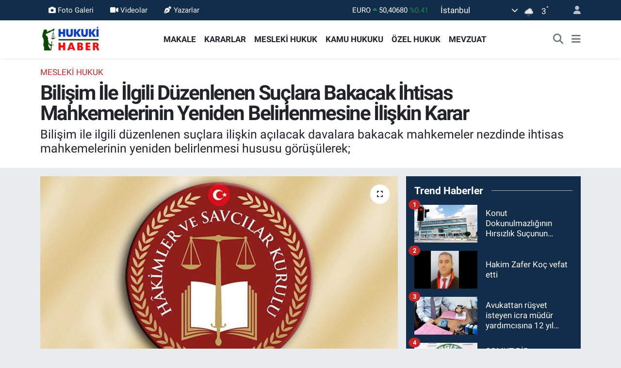

--- FILE ---
content_type: text/html; charset=UTF-8
request_url: https://www.hukukihaber.net/bilisim-ile-ilgili-duzenlenen-suclara-bakacak-ihtisas-mahkemelerinin-yeniden-belirlenmesine-iliskin-karar
body_size: 26965
content:
<!DOCTYPE html>
<html lang="tr" data-theme="flow">
<head>
<link rel="dns-prefetch" href="//www.hukukihaber.net">
<link rel="dns-prefetch" href="//hukukihabernet.teimg.com">
<link rel="dns-prefetch" href="//static.tebilisim.com">
<link rel="dns-prefetch" href="//schema.org","@type":"NewsMediaOrganization","url":"www.hukukihaber.net","name":"HUKUKİ">
<link rel="dns-prefetch" href="//cdn.ampproject.org">
<link rel="dns-prefetch" href="//pagead2.googlesyndication.com">
<link rel="dns-prefetch" href="//www.googletagmanager.com">
<link rel="dns-prefetch" href="//www.facebook.com">
<link rel="dns-prefetch" href="//www.twitter.com">
<link rel="dns-prefetch" href="//www.instagram.com">
<link rel="dns-prefetch" href="//www.linkedin.com">
<link rel="dns-prefetch" href="//x.com">
<link rel="dns-prefetch" href="//api.whatsapp.com">
<link rel="dns-prefetch" href="//pinterest.com">
<link rel="dns-prefetch" href="//t.me">
<link rel="dns-prefetch" href="//tebilisim.com">
<link rel="dns-prefetch" href="//facebook.com">
<link rel="dns-prefetch" href="//twitter.com">
<link rel="dns-prefetch" href="//www.google.com">

    <meta charset="utf-8">
<title>Bilişim İle İlgili Düzenlenen Suçlara Bakacak İhtisas Mahkemelerinin Yeniden Belirlenmesine İlişkin Karar - Hukuki Haber</title>
<meta name="description" content="Bilişim ile ilgili düzenlenen suçlara ilişkin açılacak davalara bakacak mahkemeler nezdinde ihtisas mahkemelerinin yeniden belirlenmesi hususu görüşülerek;">
<link rel="canonical" href="https://www.hukukihaber.net/bilisim-ile-ilgili-duzenlenen-suclara-bakacak-ihtisas-mahkemelerinin-yeniden-belirlenmesine-iliskin-karar">
<meta name="viewport" content="width=device-width,initial-scale=1">
<meta name="X-UA-Compatible" content="IE=edge">
<meta name="robots" content="max-image-preview:large">
<meta name="theme-color" content="#122d4a">
<meta name="title" content="Bilişim İle İlgili Düzenlenen Suçlara Bakacak İhtisas Mahkemelerinin Yeniden Belirlenmesine İlişkin Karar">
<meta name="articleSection" content="news">
<meta name="datePublished" content="2023-04-13T11:26:00+03:00">
<meta name="dateModified" content="2024-06-16T20:30:13+03:00">
<meta name="articleAuthor" content="Ramazan Oruç">
<meta name="author" content="Ramazan Oruç">
<link rel="amphtml" href="https://www.hukukihaber.net/bilisim-ile-ilgili-duzenlenen-suclara-bakacak-ihtisas-mahkemelerinin-yeniden-belirlenmesine-iliskin-karar/amp">
<meta property="og:site_name" content="Hukuki Haber">
<meta property="og:title" content="Bilişim İle İlgili Düzenlenen Suçlara Bakacak İhtisas Mahkemelerinin Yeniden Belirlenmesine İlişkin Karar">
<meta property="og:description" content="Bilişim ile ilgili düzenlenen suçlara ilişkin açılacak davalara bakacak mahkemeler nezdinde ihtisas mahkemelerinin yeniden belirlenmesi hususu görüşülerek;">
<meta property="og:url" content="https://www.hukukihaber.net/bilisim-ile-ilgili-duzenlenen-suclara-bakacak-ihtisas-mahkemelerinin-yeniden-belirlenmesine-iliskin-karar">
<meta property="og:image" content="https://hukukihabernet.teimg.com/hukukihaber-net/uploads/2023/04/yargi/hsk-yeni11.jpg">
<meta property="og:type" content="article">
<meta property="og:article:published_time" content="2023-04-13T11:26:00+03:00">
<meta property="og:article:modified_time" content="2024-06-16T20:30:13+03:00">
<meta name="twitter:card" content="summary_large_image">
<meta name="twitter:site" content="@HukukiHaber">
<meta name="twitter:title" content="Bilişim İle İlgili Düzenlenen Suçlara Bakacak İhtisas Mahkemelerinin Yeniden Belirlenmesine İlişkin Karar">
<meta name="twitter:description" content="Bilişim ile ilgili düzenlenen suçlara ilişkin açılacak davalara bakacak mahkemeler nezdinde ihtisas mahkemelerinin yeniden belirlenmesi hususu görüşülerek;">
<meta name="twitter:image" content="https://hukukihabernet.teimg.com/hukukihaber-net/uploads/2023/04/yargi/hsk-yeni11.jpg">
<meta name="twitter:url" content="https://www.hukukihaber.net/bilisim-ile-ilgili-duzenlenen-suclara-bakacak-ihtisas-mahkemelerinin-yeniden-belirlenmesine-iliskin-karar">
<link rel="shortcut icon" type="image/x-icon" href="https://hukukihabernet.teimg.com/hukukihaber-net/uploads/2023/03/hukuki-haber-10.jpg">
<link rel="manifest" href="https://www.hukukihaber.net/manifest.json?v=6.6.4" />
<link rel="preload" href="https://static.tebilisim.com/flow/assets/css/font-awesome/fa-solid-900.woff2" as="font" type="font/woff2" crossorigin />
<link rel="preload" href="https://static.tebilisim.com/flow/assets/css/font-awesome/fa-brands-400.woff2" as="font" type="font/woff2" crossorigin />
<link rel="preload" href="https://static.tebilisim.com/flow/assets/css/weather-icons/font/weathericons-regular-webfont.woff2" as="font" type="font/woff2" crossorigin />
<link rel="preload" href="https://static.tebilisim.com/flow/vendor/te/fonts/roboto/KFOlCnqEu92Fr1MmEU9fBBc4AMP6lQ.woff2" as="font" type="font/woff2" crossorigin />
<link rel="preload" href="https://static.tebilisim.com/flow/vendor/te/fonts/roboto/KFOlCnqEu92Fr1MmEU9fChc4AMP6lbBP.woff2" as="font" type="font/woff2" crossorigin />
<link rel="preload" href="https://static.tebilisim.com/flow/vendor/te/fonts/roboto/KFOlCnqEu92Fr1MmWUlfBBc4AMP6lQ.woff2" as="font" type="font/woff2" crossorigin />
<link rel="preload" href="https://static.tebilisim.com/flow/vendor/te/fonts/roboto/KFOlCnqEu92Fr1MmWUlfChc4AMP6lbBP.woff2" as="font" type="font/woff2" crossorigin />
<link rel="preload" href="https://static.tebilisim.com/flow/vendor/te/fonts/roboto/KFOmCnqEu92Fr1Mu4mxKKTU1Kg.woff2" as="font" type="font/woff2" crossorigin />
<link rel="preload" href="https://static.tebilisim.com/flow/vendor/te/fonts/roboto/KFOmCnqEu92Fr1Mu7GxKKTU1Kvnz.woff2" as="font" type="font/woff2" crossorigin />


<link rel="preload" as="style" href="https://static.tebilisim.com/flow/vendor/te/fonts/roboto.css?v=6.6.4">
<link rel="stylesheet" href="https://static.tebilisim.com/flow/vendor/te/fonts/roboto.css?v=6.6.4">

<style>:root {
        --te-link-color: #333;
        --te-link-hover-color: #000;
        --te-font: "Roboto";
        --te-secondary-font: "Roboto";
        --te-h1-font-size: 42px;
        --te-color: #122d4a;
        --te-hover-color: #194c82;
        --mm-ocd-width: 85%!important; /*  Mobil Menü Genişliği */
        --swiper-theme-color: var(--te-color)!important;
        --header-13-color: #ffc107;
    }</style><link rel="preload" as="style" href="https://static.tebilisim.com/flow/assets/vendor/bootstrap/css/bootstrap.min.css?v=6.6.4">
<link rel="stylesheet" href="https://static.tebilisim.com/flow/assets/vendor/bootstrap/css/bootstrap.min.css?v=6.6.4">
<link rel="preload" as="style" href="https://static.tebilisim.com/flow/assets/css/app6.6.4.min.css">
<link rel="stylesheet" href="https://static.tebilisim.com/flow/assets/css/app6.6.4.min.css">



<script type="application/ld+json">{"@context":"https:\/\/schema.org","@type":"WebSite","url":"https:\/\/www.hukukihaber.net","potentialAction":{"@type":"SearchAction","target":"https:\/\/www.hukukihaber.net\/arama?q={query}","query-input":"required name=query"}}</script>

<script type="application/ld+json">{"@context":"https://schema.org","@type":"NewsMediaOrganization","url":"https://www.hukukihaber.net","name":"HUKUKİ HABER","logo":"https://hukukihabernet.teimg.com/hukukihaber-net/uploads/2023/01/hukuki-haber-logo-site.png","sameAs":["https://www.facebook.com/hukukihaber","https://www.twitter.com/HukukiHaber","https://www.linkedin.com/in/hukuki-haber-78371257/","https://www.instagram.com/hukukihaber"]}</script>

<script type="application/ld+json">{"@context":"https:\/\/schema.org","@graph":[{"@type":"SiteNavigationElement","name":"Ana Sayfa","url":"https:\/\/www.hukukihaber.net","@id":"https:\/\/www.hukukihaber.net"},{"@type":"SiteNavigationElement","name":"\u00d6ZEL HUKUK","url":"https:\/\/www.hukukihaber.net\/ozel-hukuk","@id":"https:\/\/www.hukukihaber.net\/ozel-hukuk"},{"@type":"SiteNavigationElement","name":"MESLEK\u0130 HUKUK","url":"https:\/\/www.hukukihaber.net\/mesleki-hukuk","@id":"https:\/\/www.hukukihaber.net\/mesleki-hukuk"},{"@type":"SiteNavigationElement","name":"KAMU HUKUKU","url":"https:\/\/www.hukukihaber.net\/kamu-hukuku","@id":"https:\/\/www.hukukihaber.net\/kamu-hukuku"},{"@type":"SiteNavigationElement","name":"YA\u015eAM","url":"https:\/\/www.hukukihaber.net\/yasam","@id":"https:\/\/www.hukukihaber.net\/yasam"},{"@type":"SiteNavigationElement","name":"D\u00dcNYADAN","url":"https:\/\/www.hukukihaber.net\/dunyadan","@id":"https:\/\/www.hukukihaber.net\/dunyadan"},{"@type":"SiteNavigationElement","name":"MEVZUAT","url":"https:\/\/www.hukukihaber.net\/mevzuat","@id":"https:\/\/www.hukukihaber.net\/mevzuat"},{"@type":"SiteNavigationElement","name":"MAKALE","url":"https:\/\/www.hukukihaber.net\/makale","@id":"https:\/\/www.hukukihaber.net\/makale"},{"@type":"SiteNavigationElement","name":"E\u011eLENCE","url":"https:\/\/www.hukukihaber.net\/eglence","@id":"https:\/\/www.hukukihaber.net\/eglence"},{"@type":"SiteNavigationElement","name":"S\u0130YASET","url":"https:\/\/www.hukukihaber.net\/siyaset","@id":"https:\/\/www.hukukihaber.net\/siyaset"},{"@type":"SiteNavigationElement","name":"G\u00dcNDEM","url":"https:\/\/www.hukukihaber.net\/gundem","@id":"https:\/\/www.hukukihaber.net\/gundem"},{"@type":"SiteNavigationElement","name":"DUYURU","url":"https:\/\/www.hukukihaber.net\/duyuru","@id":"https:\/\/www.hukukihaber.net\/duyuru"},{"@type":"SiteNavigationElement","name":"SPOR","url":"https:\/\/www.hukukihaber.net\/spor","@id":"https:\/\/www.hukukihaber.net\/spor"},{"@type":"SiteNavigationElement","name":"K\u00dcLT\u00dcR-SANAT","url":"https:\/\/www.hukukihaber.net\/kultur-sanat","@id":"https:\/\/www.hukukihaber.net\/kultur-sanat"},{"@type":"SiteNavigationElement","name":"ED\u0130T\u00d6R\u00dcN NOTU","url":"https:\/\/www.hukukihaber.net\/editorun-notu","@id":"https:\/\/www.hukukihaber.net\/editorun-notu"},{"@type":"SiteNavigationElement","name":"EKONOM\u0130","url":"https:\/\/www.hukukihaber.net\/ekonomi","@id":"https:\/\/www.hukukihaber.net\/ekonomi"},{"@type":"SiteNavigationElement","name":"D\u0130NLENCE","url":"https:\/\/www.hukukihaber.net\/dinlence","@id":"https:\/\/www.hukukihaber.net\/dinlence"},{"@type":"SiteNavigationElement","name":"KARARLAR","url":"https:\/\/www.hukukihaber.net\/kararlar","@id":"https:\/\/www.hukukihaber.net\/kararlar"},{"@type":"SiteNavigationElement","name":"SA\u011eLIK","url":"https:\/\/www.hukukihaber.net\/saglik","@id":"https:\/\/www.hukukihaber.net\/saglik"},{"@type":"SiteNavigationElement","name":"K\u0130TAPLAR","url":"https:\/\/www.hukukihaber.net\/kitaplar","@id":"https:\/\/www.hukukihaber.net\/kitaplar"},{"@type":"SiteNavigationElement","name":"R\u00d6PORTAJLAR","url":"https:\/\/www.hukukihaber.net\/roportajlar","@id":"https:\/\/www.hukukihaber.net\/roportajlar"},{"@type":"SiteNavigationElement","name":"TEKNOLOJ\u0130","url":"https:\/\/www.hukukihaber.net\/teknoloji","@id":"https:\/\/www.hukukihaber.net\/teknoloji"},{"@type":"SiteNavigationElement","name":"E\u011e\u0130T\u0130M","url":"https:\/\/www.hukukihaber.net\/egitim","@id":"https:\/\/www.hukukihaber.net\/egitim"},{"@type":"SiteNavigationElement","name":"PRAT\u0130K B\u0130LG\u0130LER","url":"https:\/\/www.hukukihaber.net\/pratik-bilgiler","@id":"https:\/\/www.hukukihaber.net\/pratik-bilgiler"},{"@type":"SiteNavigationElement","name":"B\u0130L\u0130M","url":"https:\/\/www.hukukihaber.net\/bilim","@id":"https:\/\/www.hukukihaber.net\/bilim"},{"@type":"SiteNavigationElement","name":"Genel","url":"https:\/\/www.hukukihaber.net\/genel","@id":"https:\/\/www.hukukihaber.net\/genel"},{"@type":"SiteNavigationElement","name":"Politika","url":"https:\/\/www.hukukihaber.net\/politika","@id":"https:\/\/www.hukukihaber.net\/politika"},{"@type":"SiteNavigationElement","name":"Bilim, Teknoloji","url":"https:\/\/www.hukukihaber.net\/bilim-teknoloji","@id":"https:\/\/www.hukukihaber.net\/bilim-teknoloji"},{"@type":"SiteNavigationElement","name":"Yerel","url":"https:\/\/www.hukukihaber.net\/yerel","@id":"https:\/\/www.hukukihaber.net\/yerel"},{"@type":"SiteNavigationElement","name":"ASAY\u0130\u015e","url":"https:\/\/www.hukukihaber.net\/asayis","@id":"https:\/\/www.hukukihaber.net\/asayis"},{"@type":"SiteNavigationElement","name":"MAGAZ\u0130N","url":"https:\/\/www.hukukihaber.net\/magazin","@id":"https:\/\/www.hukukihaber.net\/magazin"},{"@type":"SiteNavigationElement","name":"HABERDE \u0130NSAN","url":"https:\/\/www.hukukihaber.net\/haberde-insan","@id":"https:\/\/www.hukukihaber.net\/haberde-insan"},{"@type":"SiteNavigationElement","name":"\u00c7EVRE","url":"https:\/\/www.hukukihaber.net\/cevre","@id":"https:\/\/www.hukukihaber.net\/cevre"},{"@type":"SiteNavigationElement","name":"B\u0130L\u0130M VE TEKNOLOJ\u0130","url":"https:\/\/www.hukukihaber.net\/bilim-ve-teknoloji","@id":"https:\/\/www.hukukihaber.net\/bilim-ve-teknoloji"},{"@type":"SiteNavigationElement","name":"K\u00fcnye","url":"https:\/\/www.hukukihaber.net\/kunye","@id":"https:\/\/www.hukukihaber.net\/kunye"},{"@type":"SiteNavigationElement","name":"\u0130leti\u015fim","url":"https:\/\/www.hukukihaber.net\/iletisim","@id":"https:\/\/www.hukukihaber.net\/iletisim"},{"@type":"SiteNavigationElement","name":"Gizlilik S\u00f6zle\u015fmesi","url":"https:\/\/www.hukukihaber.net\/gizlilik-sozlesmesi","@id":"https:\/\/www.hukukihaber.net\/gizlilik-sozlesmesi"},{"@type":"SiteNavigationElement","name":"Yazarlar","url":"https:\/\/www.hukukihaber.net\/yazarlar","@id":"https:\/\/www.hukukihaber.net\/yazarlar"},{"@type":"SiteNavigationElement","name":"Foto Galeri","url":"https:\/\/www.hukukihaber.net\/foto-galeri","@id":"https:\/\/www.hukukihaber.net\/foto-galeri"},{"@type":"SiteNavigationElement","name":"Video Galeri","url":"https:\/\/www.hukukihaber.net\/video","@id":"https:\/\/www.hukukihaber.net\/video"},{"@type":"SiteNavigationElement","name":"Biyografiler","url":"https:\/\/www.hukukihaber.net\/biyografi","@id":"https:\/\/www.hukukihaber.net\/biyografi"},{"@type":"SiteNavigationElement","name":"Seri \u0130lanlar","url":"https:\/\/www.hukukihaber.net\/ilan","@id":"https:\/\/www.hukukihaber.net\/ilan"},{"@type":"SiteNavigationElement","name":"Vefatlar","url":"https:\/\/www.hukukihaber.net\/vefat","@id":"https:\/\/www.hukukihaber.net\/vefat"},{"@type":"SiteNavigationElement","name":"R\u00f6portajlar","url":"https:\/\/www.hukukihaber.net\/roportaj","@id":"https:\/\/www.hukukihaber.net\/roportaj"},{"@type":"SiteNavigationElement","name":"Anketler","url":"https:\/\/www.hukukihaber.net\/anketler","@id":"https:\/\/www.hukukihaber.net\/anketler"},{"@type":"SiteNavigationElement","name":"\u015ei\u015fli Bug\u00fcn, Yar\u0131n ve 1 Haftal\u0131k Hava Durumu Tahmini","url":"https:\/\/www.hukukihaber.net\/sisli-hava-durumu","@id":"https:\/\/www.hukukihaber.net\/sisli-hava-durumu"},{"@type":"SiteNavigationElement","name":"\u015ei\u015fli Namaz Vakitleri","url":"https:\/\/www.hukukihaber.net\/sisli-namaz-vakitleri","@id":"https:\/\/www.hukukihaber.net\/sisli-namaz-vakitleri"},{"@type":"SiteNavigationElement","name":"Puan Durumu ve Fikst\u00fcr","url":"https:\/\/www.hukukihaber.net\/futbol\/st-super-lig-puan-durumu-ve-fikstur","@id":"https:\/\/www.hukukihaber.net\/futbol\/st-super-lig-puan-durumu-ve-fikstur"}]}</script>

<script type="application/ld+json">{"@context":"https:\/\/schema.org","@type":"BreadcrumbList","itemListElement":[{"@type":"ListItem","position":1,"item":{"@type":"Thing","@id":"https:\/\/www.hukukihaber.net","name":"Haberler"}}]}</script>
<script type="application/ld+json">{"@context":"https:\/\/schema.org","@type":"NewsArticle","headline":"Bili\u015fim \u0130le \u0130lgili D\u00fczenlenen Su\u00e7lara Bakacak \u0130htisas Mahkemelerinin Yeniden Belirlenmesine \u0130li\u015fkin Karar","articleSection":"MESLEK\u0130 HUKUK","dateCreated":"2023-04-13T11:26:00+03:00","datePublished":"2023-04-13T11:26:00+03:00","dateModified":"2024-06-16T20:30:13+03:00","wordCount":1007,"genre":"news","mainEntityOfPage":{"@type":"WebPage","@id":"https:\/\/www.hukukihaber.net\/bilisim-ile-ilgili-duzenlenen-suclara-bakacak-ihtisas-mahkemelerinin-yeniden-belirlenmesine-iliskin-karar"},"articleBody":"<p><strong>H\u00e2kimler ve Savc\u0131lar Kurulu Birinci Dairesinin Karar\u0131<\/strong><\/p>\r\n\r\n<p><strong>H\u00e2kimler ve Savc\u0131lar Kurulu Ba\u015fkanl\u0131\u011f\u0131ndan:<\/strong><\/p>\r\n\r\n<p><strong>Karar Tarihi : 12.04.2023<\/strong><\/p>\r\n\r\n<p><strong>Karar No&nbsp;&nbsp;&nbsp;&nbsp;&nbsp; : 868<\/strong><\/p>\r\n\r\n<p>Bili\u015fim ile ilgili d\u00fczenlenen su\u00e7lara ili\u015fkin a\u00e7\u0131lacak davalara bakacak mahkemeler nezdinde ihtisas mahkemelerinin yeniden belirlenmesi hususu g\u00f6r\u00fc\u015f\u00fclerek;<\/p>\r\n\r\n<p>26.09.2004 tarihli ve 5235 say\u0131l\u0131 Adl\u00ee Yarg\u0131 \u0130lk Derece Mahkemeleri ile B\u00f6lge Adliye Mahkemelerinin Kurulu\u015f, G\u00f6rev ve Yetkileri Hakk\u0131nda Kanun\u2019un 9. maddesinin be\u015finci f\u0131kras\u0131nda, \u00f6zel kanunlarda ba\u015fkaca h\u00fck\u00fcm bulunmad\u0131\u011f\u0131 takdirde ihtisasla\u015fman\u0131n sa\u011flanmas\u0131 amac\u0131yla, gelen i\u015flerin yo\u011funlu\u011fu ve niteli\u011fi dikkate al\u0131narak daireler aras\u0131ndaki i\u015f da\u011f\u0131l\u0131m\u0131n\u0131n H\u00e2kimler ve Savc\u0131lar Kurulu taraf\u0131ndan belirlenebilece\u011fi d\u00fczenlenmi\u015ftir.<\/p>\r\n\r\n<p>Bili\u015fim ile ilgili d\u00fczenlenen su\u00e7lara bakacak a\u011f\u0131r ceza veya asliye ceza mahkemeleri Kurulumuz Birinci Dairesinin 25.11.2021 tarihli ve 1229 say\u0131l\u0131 karar\u0131 ile belirlenmi\u015ftir. Mezk\u00fbr karar\u0131n uygulanmaya ba\u015fland\u0131\u011f\u0131 15.12.2021 tarihinden g\u00fcn\u00fcm\u00fcze kadar belirlenen a\u011f\u0131r ceza ve asliye ceza mahkemelerine gelen i\u015flerin yo\u011funlu\u011fu ile bu mahkemelerin derdest dosya say\u0131lar\u0131ndaki art\u0131\u015f dikkate al\u0131narak, i\u015flerin daireler aras\u0131nda dengeli bir \u015fekilde da\u011f\u0131l\u0131m\u0131n\u0131 ve yarg\u0131lamalar\u0131n makul s\u00fcrede sonu\u00e7land\u0131r\u0131lmas\u0131n\u0131 sa\u011flamak amac\u0131yla ihtisas mahkemesi say\u0131lar\u0131n\u0131n art\u0131r\u0131lmas\u0131 gerekti\u011fi de\u011ferlendirilmi\u015ftir.<\/p>\r\n\r\n<p>Kanuni d\u00fczenlemelerden ya da H\u00e2kimler ve Savc\u0131lar Kurulunun kararlar\u0131ndan kaynakl\u0131 olarak, a\u011f\u0131r ceza ve asliye ceza mahkemelerinin hangi dairelerinin anayasal, bas\u0131n, ka\u00e7ak\u00e7\u0131l\u0131k, seri muhakeme usul\u00fcne tabi ve askeri su\u00e7lar gibi davalar dolay\u0131s\u0131yla gelecek i\u015flere ili\u015fkin ihtisas mahkemesi s\u0131fat\u0131yla bakaca\u011f\u0131 g\u00f6zetilerek, ayn\u0131 dairelerde i\u015f yo\u011funlu\u011fu olu\u015fmamas\u0131 bak\u0131m\u0131ndan bili\u015fim ile ilgili su\u00e7lardan kaynakl\u0131 davalara olabildi\u011fince farkl\u0131 dairelerde bak\u0131lmak \u00fczere ihtisas mahkemeleri belirlenmi\u015ftir.<\/p>\r\n\r\n<p><b>Bu itibarla; <\/b><\/p>\r\n\r\n<p><b>I-&nbsp;<\/b>H\u00e2kimler ve Savc\u0131lar Kurulu Birinci Dairesinin 25.11.2021 tarihli ve 1229 say\u0131l\u0131 karar\u0131n\u0131n 24.04.2023 tarihi itibar\u0131yla <b>kald\u0131r\u0131lmas\u0131na<\/b>,<\/p>\r\n\r\n<p><b>II-&nbsp;A)<\/b> 26.09.2004 tarihli ve 5237 say\u0131l\u0131 T\u00fcrk Ceza Kanunu\u2019nun;<\/p>\r\n\r\n<p>1)&nbsp;Bili\u015fim sistemlerinin kullan\u0131lmas\u0131 suretiyle nitelikli h\u0131rs\u0131zl\u0131k (madde 142\/2-e),<\/p>\r\n\r\n<p>2)&nbsp;Bili\u015fim sistemlerinin, banka veya kredi kurumlar\u0131n\u0131n ara\u00e7 olarak kullan\u0131lmas\u0131 suretiyle nitelikli doland\u0131r\u0131c\u0131l\u0131k (madde 158\/1-f),<\/p>\r\n\r\n<p>3)&nbsp;Ki\u015finin, kendisini kamu g\u00f6revlisi veya banka, sigorta ya da kredi kurumlar\u0131n\u0131n \u00e7al\u0131\u015fan\u0131 olarak tan\u0131tmas\u0131 veya bu kurum ve kurulu\u015flarla ili\u015fkili oldu\u011funu s\u00f6ylemesi suretiyle nitelikli doland\u0131r\u0131c\u0131l\u0131k (madde 158\/1-l),<\/p>\r\n\r\n<p>4)&nbsp;Bili\u015fim sistemine girme (madde 243),<\/p>\r\n\r\n<p>5)&nbsp;Sistemi engelleme, bozma, verileri yok etme veya de\u011fi\u015ftirme (madde 244),<\/p>\r\n\r\n<p>6)&nbsp;Banka veya kredi kartlar\u0131n\u0131n k\u00f6t\u00fcye kullan\u0131lmas\u0131 (madde 245),<\/p>\r\n\r\n<p>7)&nbsp;Yasak cihaz veya programlar (madde 245\/A),<\/p>\r\n\r\n<p>8)&nbsp;Bili\u015fim alan\u0131nda yer alan su\u00e7lar\u0131n i\u015flenmesi suretiyle yarar\u0131na haks\u0131z menfaat sa\u011flanan t\u00fczel ki\u015filer hakk\u0131nda bunlara \u00f6zg\u00fc g\u00fcvenlik tedbiri uygulanmas\u0131 (madde 246),<\/p>\r\n\r\n<p><b>B)<\/b> 29.04.1959 tarihli ve 7258 say\u0131l\u0131 Futbol ve Di\u011fer Spor M\u00fcsabakalar\u0131nda Bahis ve<\/p>\r\n\r\n<p>\u015eans Oyunlar\u0131 D\u00fczenlenmesi Hakk\u0131nda Kanun\u2019da d\u00fczenlenen,<\/p>\r\n\r\n<p>Su\u00e7lardan kaynaklanan dava ve i\u015flerden;<\/p>\r\n\r\n<p>-&nbsp;<b>A\u011f\u0131r ceza mahkemesinin g\u00f6rev alan\u0131na giren su\u00e7lar y\u00f6n\u00fcnden; <\/b><\/p>\r\n\r\n<p>a) Alt\u0131 a\u011f\u0131r ceza mahkemesi bulunan yerlerde 4, 5 ve 6 numaral\u0131,<\/p>\r\n\r\n<p>b)&nbsp;Yedi a\u011f\u0131r ceza mahkemesi bulunan yerlerde 5, 6 ve 7 numaral\u0131,<\/p>\r\n\r\n<p>c)&nbsp;Dokuz a\u011f\u0131r ceza mahkemesi bulunan yerlerde 6, 7, 8 ve 9 numaral\u0131,<\/p>\r\n\r\n<p>d)&nbsp;On a\u011f\u0131r ceza mahkemesi bulunan yerlerde 7, 8, 9 ve 10 numaral\u0131,<\/p>\r\n\r\n<p>e)&nbsp;\u0130\u015f durumu g\u00f6zetilerek;&nbsp;<\/p>\r\n\r\n<p>-&nbsp;Adana\u2019da 9, 10, 12, 13 ve 14,<\/p>\r\n\r\n<p>-&nbsp;Ankara\u2019da 5, 6, 7, 8, 9, 10, 13, 15, 16, 21, 23, 24, 30, 31 ve 32,<\/p>\r\n\r\n<p>-&nbsp;Antalya\u2019da 7, 8, 9, 10 ve 11,&nbsp;<\/p>\r\n\r\n<p>-&nbsp;Bak\u0131rk\u00f6y\u2019de 5, 6, 7, 8, 9, 10, 11, 12, 13 ve 14,<\/p>\r\n\r\n<p>-&nbsp;Bursa\u2019da 10, 11, 12, 13, 14, 15 ve 16,<\/p>\r\n\r\n<p>-&nbsp;Diyarbak\u0131r\u2019da 9, 11, 12 ve 13,<\/p>\r\n\r\n<p>-&nbsp;Gaziantep\u2019te 8, 9, 10, 11 ve 12,<\/p>\r\n\r\n<p>-&nbsp;\u0130stanbul\u2019da 5, 6, 7, 8, 9, 10, 11, 12, 17, 18, 19, 20, 21, 31 ve 32,<\/p>\r\n\r\n<p>-&nbsp;\u0130stanbul Anadolu\u2019da 5, 6, 7, 8, 9, 10, 11, 12, 13, 14, 18, 19 ve 20,<\/p>\r\n\r\n<p>-&nbsp;\u0130zmir\u2019de 5, 6, 7, 8, 9, 10, 11, 12, 14, 15 ve 16,<\/p>\r\n\r\n<p>- K\u00fc\u00e7\u00fck\u00e7ekmece\u2019de 3, 4 ve 5 numaral\u0131 a\u011f\u0131r ceza mahkemelerinin bakmas\u0131na,<\/p>\r\n\r\n<p>(\u00d6rne\u011fin a\u011f\u0131r ceza mahkemelerine bu kapsamda gelecek dava ve i\u015flere;<\/p>\r\n\r\n<p>a) Kayseri\u2019de alt\u0131 a\u011f\u0131r ceza mahkemesi bulunmas\u0131 nedeniyle 4, 5 ve 6 numaral\u0131,<\/p>\r\n\r\n<p>b) Van\u2019da yedi a\u011f\u0131r ceza mahkemesi bulunmas\u0131 nedeniyle 5, 6 ve 7 numaral\u0131,<\/p>\r\n\r\n<p>c)&nbsp;Konya\u2019da dokuz a\u011f\u0131r ceza mahkemesi bulunmas\u0131 nedeniyle 6, 7, 8 ve 9 numaral\u0131,<\/p>\r\n\r\n<p>d)&nbsp;Mersin\u2019de on a\u011f\u0131r ceza mahkemesi bulunmas\u0131 nedeniyle 7, 8, 9 ve 10 numaral\u0131 a\u011f\u0131r ceza mahkemelerinin bakmas\u0131na)<\/p>\r\n\r\n<p>- <b>Asliye ceza mahkemesinin g\u00f6rev alan\u0131na giren su\u00e7lar y\u00f6n\u00fcnden; <\/b><\/p>\r\n\r\n<p>a)&nbsp;Alt\u0131 asliye ceza mahkemesi bulunan yerlerde 5 ve 6 numaral\u0131,<\/p>\r\n\r\n<p>b)&nbsp;Yedi, sekiz veya dokuz asliye ceza mahkemesi bulunan yerlerde 6 ve 7 numaral\u0131,<\/p>\r\n\r\n<p>c) On veya daha fazla (yirmi be\u015ften az) asliye ceza mahkemesi bulunan yerlerde 7, 8 ve 9 numaral\u0131,&nbsp;<\/p>\r\n\r\n<p>d)&nbsp;Yirmi be\u015f veya daha fazla asliye ceza mahkemesi bulunan yerlerde 20, 21, 22 ve 23 numaral\u0131,&nbsp;<\/p>\r\n\r\n<p>e)&nbsp;Otuz veya daha fazla asliye ceza mahkemesi bulunan yerlerde 20, 21, 22, 23, 24 ve 25 numaral\u0131 asliye ceza mahkemelerinin bakmas\u0131na,<\/p>\r\n\r\n<p>(\u00d6rne\u011fin asliye ceza mahkemelerine bu kapsamda gelecek dava ve i\u015flere;<\/p>\r\n\r\n<p>a)&nbsp;Ordu\u2019da alt\u0131 asliye ceza mahkemesi bulunmas\u0131 nedeniyle 5 ve 6 numaral\u0131,<\/p>\r\n\r\n<p>b)&nbsp;Sivas\u2019ta sekiz asliye ceza mahkemesi bulunmas\u0131 nedeniyle 6 ve 7 numaral\u0131,&nbsp;<\/p>\r\n\r\n<p>c)&nbsp;Manisa\u2019da on asliye ceza mahkemesi bulunmas\u0131 nedeniyle 7, 8 ve 9 numaral\u0131,&nbsp;<\/p>\r\n\r\n<p>d)&nbsp;K\u00fc\u00e7\u00fck\u00e7ekmece\u2019de yirmi yedi asliye ceza mahkemesi bulunmas\u0131 nedeniyle 20, 21, 22 ve 23 numaral\u0131,<\/p>\r\n\r\n<p>e) Gaziantep\u2019te otuz iki asliye ceza mahkemesi bulunmas\u0131 nedeniyle 20, 21, 22, 23, 24 ve 25 numaral\u0131 asliye ceza mahkemesinin bakmas\u0131na)<\/p>\r\n\r\n<p><b>III-<\/b> G\u00f6revlendirmenin 24.04.2023 tarihi itibar\u0131yla faaliyette bulunan a\u011f\u0131r ceza ve asliye ceza mahkemelerinin say\u0131s\u0131na g\u00f6re yap\u0131lmas\u0131na, daha sonra faaliyete ge\u00e7irilecek mahkemelerin say\u0131s\u0131n\u0131n dikkate al\u0131nmamas\u0131na,<\/p>\r\n\r\n<p>Bu kapsamda g\u00f6r\u00fclmekte olan dava ve i\u015flerin i\u015f b\u00f6l\u00fcm\u00fcne dayan\u0131larak mezk\u00fbr mahkemelere <b>g\u00f6nderilmemesine<\/b>, 24.04.2023 tarihinden itibaren gelecek yeni dava ve i\u015flerin ise an\u0131lan ihtisas mahkemelerine <b>tevzi edilmesine <\/b>ve mahkeme puan\u0131na g\u00f6re genel tevziden de i\u015f verilmeye <b>devam edilmesine<\/b>,<\/p>\r\n\r\n<p>12.04.2023 tarihinde karar verildi.<\/p>\r\n\r\n<p><\/p>\r\n\r\n<p><\/p>","description":"Bili\u015fim ile ilgili d\u00fczenlenen su\u00e7lara ili\u015fkin a\u00e7\u0131lacak davalara bakacak mahkemeler nezdinde ihtisas mahkemelerinin yeniden belirlenmesi hususu g\u00f6r\u00fc\u015f\u00fclerek;","inLanguage":"tr-TR","keywords":[],"image":{"@type":"ImageObject","url":"https:\/\/hukukihabernet.teimg.com\/crop\/1280x720\/hukukihaber-net\/uploads\/2023\/04\/yargi\/hsk-yeni11.jpg","width":"1280","height":"720","caption":"Bili\u015fim \u0130le \u0130lgili D\u00fczenlenen Su\u00e7lara Bakacak \u0130htisas Mahkemelerinin Yeniden Belirlenmesine \u0130li\u015fkin Karar"},"publishingPrinciples":"https:\/\/www.hukukihaber.net\/gizlilik-sozlesmesi","isFamilyFriendly":"http:\/\/schema.org\/True","isAccessibleForFree":"http:\/\/schema.org\/True","publisher":{"@type":"Organization","name":"HUKUK\u0130 HABER","image":"https:\/\/hukukihabernet.teimg.com\/hukukihaber-net\/uploads\/2023\/01\/hukuki-haber-logo-site.png","logo":{"@type":"ImageObject","url":"https:\/\/hukukihabernet.teimg.com\/hukukihaber-net\/uploads\/2023\/01\/hukuki-haber-logo-site.png","width":"640","height":"375"}},"author":{"@type":"Person","name":"Ramazan Oru\u00e7","honorificPrefix":"","jobTitle":"","url":null}}</script>





<script async custom-element="amp-ad" src="https://cdn.ampproject.org/v0/amp-ad-0.1.js"></script>

<script async src="https://pagead2.googlesyndication.com/pagead/js/adsbygoogle.js?client=ca-pub-2767716813561984"
     crossorigin="anonymous"></script>



<script async data-cfasync="false"
	src="https://www.googletagmanager.com/gtag/js?id=G-1DD4JZ23WR"></script>
<script data-cfasync="false">
	window.dataLayer = window.dataLayer || [];
	  function gtag(){dataLayer.push(arguments);}
	  gtag('js', new Date());
	  gtag('config', 'G-1DD4JZ23WR');
</script>




</head>




<body class="d-flex flex-column min-vh-100">

    
    

    <header class="header-4">
    <div class="top-header d-none d-lg-block">
        <div class="container">
            <div class="d-flex justify-content-between align-items-center">

                <ul  class="top-menu nav small sticky-top">
        <li class="nav-item   ">
        <a href="/foto-galeri" class="nav-link text-light" target="_blank" title="Foto Galeri"><i class="fa fa-camera me-1 text-light mr-1"></i>Foto Galeri</a>
        
    </li>
        <li class="nav-item   ">
        <a href="/video" class="nav-link text-light" target="_blank" title="Videolar"><i class="fa fa-video me-1 text-light mr-1"></i>Videolar</a>
        
    </li>
        <li class="nav-item   ">
        <a href="/yazarlar" class="nav-link text-light" target="_blank" title="Yazarlar"><i class="fa fa-pen-nib me-1 text-light mr-1"></i>Yazarlar</a>
        
    </li>
    </ul>


                                    <div class="position-relative overflow-hidden ms-auto text-end" style="height: 36px;">
                        <!-- PİYASALAR -->
        <div class="newsticker mini small">
        <ul class="newsticker__list list-unstyled" data-header="4">
            <li class="newsticker__item col dolar">DOLAR
                <span class="text-danger"><i class="fa fa-caret-down"></i></span>
                <span class="value">43,26990</span>
                <span class="text-danger">%-0.03</span>
            </li>
            <li class="newsticker__item col euro">EURO
                <span class="text-success"><i class="fa fa-caret-up"></i></span>
                <span class="value">50,40680</span>
                <span class="text-success">%0.41</span>
            </li>
            <li class="newsticker__item col euro">STERLİN
                <span class="text-success"><i class="fa fa-caret-up"></i></span>
                <span class="value">58,14910</span>
                <span class="text-success">%0.4</span>
            </li>
            <li class="newsticker__item col altin">G.ALTIN
                <span class="text-success"><i class="fa fa-caret-up"></i></span>
                <span class="value">6499,82000</span>
                <span class="text-success">%1.95</span>
            </li>
            <li class="newsticker__item col bist">BİST100
                <span class="text-success"><i class="fa fa-caret-up"></i></span>
                <span class="value">12.748,00</span>
                <span class="text-success">%63</span>
            </li>
            <li class="newsticker__item col btc">BITCOIN
                <span class="text-danger"><i class="fa fa-caret-down"></i></span>
                <span class="value">93.320,26</span>
                <span class="text-danger">%-1.92</span>
            </li>
        </ul>
    </div>
    

                    </div>
                    <div class="d-flex justify-content-end align-items-center text-light ms-4 weather-widget mini">
                        <!-- HAVA DURUMU -->

<input type="hidden" name="widget_setting_weathercity" value="41.16343020,28.76644080" />

            <div class="weather d-none d-xl-block me-2" data-header="4">
            <div class="custom-selectbox text-white" onclick="toggleDropdown(this)" style="width: 100%">
    <div class="d-flex justify-content-between align-items-center">
        <span style="">İstanbul</span>
        <i class="fas fa-chevron-down" style="font-size: 14px"></i>
    </div>
    <ul class="bg-white text-dark overflow-widget" style="min-height: 100px; max-height: 300px">
                        <li>
            <a href="https://www.hukukihaber.net/adana-hava-durumu" title="Adana Hava Durumu" class="text-dark">
                Adana
            </a>
        </li>
                        <li>
            <a href="https://www.hukukihaber.net/adiyaman-hava-durumu" title="Adıyaman Hava Durumu" class="text-dark">
                Adıyaman
            </a>
        </li>
                        <li>
            <a href="https://www.hukukihaber.net/afyonkarahisar-hava-durumu" title="Afyonkarahisar Hava Durumu" class="text-dark">
                Afyonkarahisar
            </a>
        </li>
                        <li>
            <a href="https://www.hukukihaber.net/agri-hava-durumu" title="Ağrı Hava Durumu" class="text-dark">
                Ağrı
            </a>
        </li>
                        <li>
            <a href="https://www.hukukihaber.net/aksaray-hava-durumu" title="Aksaray Hava Durumu" class="text-dark">
                Aksaray
            </a>
        </li>
                        <li>
            <a href="https://www.hukukihaber.net/amasya-hava-durumu" title="Amasya Hava Durumu" class="text-dark">
                Amasya
            </a>
        </li>
                        <li>
            <a href="https://www.hukukihaber.net/ankara-hava-durumu" title="Ankara Hava Durumu" class="text-dark">
                Ankara
            </a>
        </li>
                        <li>
            <a href="https://www.hukukihaber.net/antalya-hava-durumu" title="Antalya Hava Durumu" class="text-dark">
                Antalya
            </a>
        </li>
                        <li>
            <a href="https://www.hukukihaber.net/ardahan-hava-durumu" title="Ardahan Hava Durumu" class="text-dark">
                Ardahan
            </a>
        </li>
                        <li>
            <a href="https://www.hukukihaber.net/artvin-hava-durumu" title="Artvin Hava Durumu" class="text-dark">
                Artvin
            </a>
        </li>
                        <li>
            <a href="https://www.hukukihaber.net/aydin-hava-durumu" title="Aydın Hava Durumu" class="text-dark">
                Aydın
            </a>
        </li>
                        <li>
            <a href="https://www.hukukihaber.net/balikesir-hava-durumu" title="Balıkesir Hava Durumu" class="text-dark">
                Balıkesir
            </a>
        </li>
                        <li>
            <a href="https://www.hukukihaber.net/bartin-hava-durumu" title="Bartın Hava Durumu" class="text-dark">
                Bartın
            </a>
        </li>
                        <li>
            <a href="https://www.hukukihaber.net/batman-hava-durumu" title="Batman Hava Durumu" class="text-dark">
                Batman
            </a>
        </li>
                        <li>
            <a href="https://www.hukukihaber.net/bayburt-hava-durumu" title="Bayburt Hava Durumu" class="text-dark">
                Bayburt
            </a>
        </li>
                        <li>
            <a href="https://www.hukukihaber.net/bilecik-hava-durumu" title="Bilecik Hava Durumu" class="text-dark">
                Bilecik
            </a>
        </li>
                        <li>
            <a href="https://www.hukukihaber.net/bingol-hava-durumu" title="Bingöl Hava Durumu" class="text-dark">
                Bingöl
            </a>
        </li>
                        <li>
            <a href="https://www.hukukihaber.net/bitlis-hava-durumu" title="Bitlis Hava Durumu" class="text-dark">
                Bitlis
            </a>
        </li>
                        <li>
            <a href="https://www.hukukihaber.net/bolu-hava-durumu" title="Bolu Hava Durumu" class="text-dark">
                Bolu
            </a>
        </li>
                        <li>
            <a href="https://www.hukukihaber.net/burdur-hava-durumu" title="Burdur Hava Durumu" class="text-dark">
                Burdur
            </a>
        </li>
                        <li>
            <a href="https://www.hukukihaber.net/bursa-hava-durumu" title="Bursa Hava Durumu" class="text-dark">
                Bursa
            </a>
        </li>
                        <li>
            <a href="https://www.hukukihaber.net/canakkale-hava-durumu" title="Çanakkale Hava Durumu" class="text-dark">
                Çanakkale
            </a>
        </li>
                        <li>
            <a href="https://www.hukukihaber.net/cankiri-hava-durumu" title="Çankırı Hava Durumu" class="text-dark">
                Çankırı
            </a>
        </li>
                        <li>
            <a href="https://www.hukukihaber.net/corum-hava-durumu" title="Çorum Hava Durumu" class="text-dark">
                Çorum
            </a>
        </li>
                        <li>
            <a href="https://www.hukukihaber.net/denizli-hava-durumu" title="Denizli Hava Durumu" class="text-dark">
                Denizli
            </a>
        </li>
                        <li>
            <a href="https://www.hukukihaber.net/diyarbakir-hava-durumu" title="Diyarbakır Hava Durumu" class="text-dark">
                Diyarbakır
            </a>
        </li>
                        <li>
            <a href="https://www.hukukihaber.net/duzce-hava-durumu" title="Düzce Hava Durumu" class="text-dark">
                Düzce
            </a>
        </li>
                        <li>
            <a href="https://www.hukukihaber.net/edirne-hava-durumu" title="Edirne Hava Durumu" class="text-dark">
                Edirne
            </a>
        </li>
                        <li>
            <a href="https://www.hukukihaber.net/elazig-hava-durumu" title="Elazığ Hava Durumu" class="text-dark">
                Elazığ
            </a>
        </li>
                        <li>
            <a href="https://www.hukukihaber.net/erzincan-hava-durumu" title="Erzincan Hava Durumu" class="text-dark">
                Erzincan
            </a>
        </li>
                        <li>
            <a href="https://www.hukukihaber.net/erzurum-hava-durumu" title="Erzurum Hava Durumu" class="text-dark">
                Erzurum
            </a>
        </li>
                        <li>
            <a href="https://www.hukukihaber.net/eskisehir-hava-durumu" title="Eskişehir Hava Durumu" class="text-dark">
                Eskişehir
            </a>
        </li>
                        <li>
            <a href="https://www.hukukihaber.net/gaziantep-hava-durumu" title="Gaziantep Hava Durumu" class="text-dark">
                Gaziantep
            </a>
        </li>
                        <li>
            <a href="https://www.hukukihaber.net/giresun-hava-durumu" title="Giresun Hava Durumu" class="text-dark">
                Giresun
            </a>
        </li>
                        <li>
            <a href="https://www.hukukihaber.net/gumushane-hava-durumu" title="Gümüşhane Hava Durumu" class="text-dark">
                Gümüşhane
            </a>
        </li>
                        <li>
            <a href="https://www.hukukihaber.net/hakkari-hava-durumu" title="Hakkâri Hava Durumu" class="text-dark">
                Hakkâri
            </a>
        </li>
                        <li>
            <a href="https://www.hukukihaber.net/hatay-hava-durumu" title="Hatay Hava Durumu" class="text-dark">
                Hatay
            </a>
        </li>
                        <li>
            <a href="https://www.hukukihaber.net/igdir-hava-durumu" title="Iğdır Hava Durumu" class="text-dark">
                Iğdır
            </a>
        </li>
                        <li>
            <a href="https://www.hukukihaber.net/isparta-hava-durumu" title="Isparta Hava Durumu" class="text-dark">
                Isparta
            </a>
        </li>
                        <li>
            <a href="https://www.hukukihaber.net/istanbul-hava-durumu" title="İstanbul Hava Durumu" class="text-dark">
                İstanbul
            </a>
        </li>
                        <li>
            <a href="https://www.hukukihaber.net/izmir-hava-durumu" title="İzmir Hava Durumu" class="text-dark">
                İzmir
            </a>
        </li>
                        <li>
            <a href="https://www.hukukihaber.net/kahramanmaras-hava-durumu" title="Kahramanmaraş Hava Durumu" class="text-dark">
                Kahramanmaraş
            </a>
        </li>
                        <li>
            <a href="https://www.hukukihaber.net/karabuk-hava-durumu" title="Karabük Hava Durumu" class="text-dark">
                Karabük
            </a>
        </li>
                        <li>
            <a href="https://www.hukukihaber.net/karaman-hava-durumu" title="Karaman Hava Durumu" class="text-dark">
                Karaman
            </a>
        </li>
                        <li>
            <a href="https://www.hukukihaber.net/kars-hava-durumu" title="Kars Hava Durumu" class="text-dark">
                Kars
            </a>
        </li>
                        <li>
            <a href="https://www.hukukihaber.net/kastamonu-hava-durumu" title="Kastamonu Hava Durumu" class="text-dark">
                Kastamonu
            </a>
        </li>
                        <li>
            <a href="https://www.hukukihaber.net/kayseri-hava-durumu" title="Kayseri Hava Durumu" class="text-dark">
                Kayseri
            </a>
        </li>
                        <li>
            <a href="https://www.hukukihaber.net/kilis-hava-durumu" title="Kilis Hava Durumu" class="text-dark">
                Kilis
            </a>
        </li>
                        <li>
            <a href="https://www.hukukihaber.net/kirikkale-hava-durumu" title="Kırıkkale Hava Durumu" class="text-dark">
                Kırıkkale
            </a>
        </li>
                        <li>
            <a href="https://www.hukukihaber.net/kirklareli-hava-durumu" title="Kırklareli Hava Durumu" class="text-dark">
                Kırklareli
            </a>
        </li>
                        <li>
            <a href="https://www.hukukihaber.net/kirsehir-hava-durumu" title="Kırşehir Hava Durumu" class="text-dark">
                Kırşehir
            </a>
        </li>
                        <li>
            <a href="https://www.hukukihaber.net/kocaeli-hava-durumu" title="Kocaeli Hava Durumu" class="text-dark">
                Kocaeli
            </a>
        </li>
                        <li>
            <a href="https://www.hukukihaber.net/konya-hava-durumu" title="Konya Hava Durumu" class="text-dark">
                Konya
            </a>
        </li>
                        <li>
            <a href="https://www.hukukihaber.net/kutahya-hava-durumu" title="Kütahya Hava Durumu" class="text-dark">
                Kütahya
            </a>
        </li>
                        <li>
            <a href="https://www.hukukihaber.net/malatya-hava-durumu" title="Malatya Hava Durumu" class="text-dark">
                Malatya
            </a>
        </li>
                        <li>
            <a href="https://www.hukukihaber.net/manisa-hava-durumu" title="Manisa Hava Durumu" class="text-dark">
                Manisa
            </a>
        </li>
                        <li>
            <a href="https://www.hukukihaber.net/mardin-hava-durumu" title="Mardin Hava Durumu" class="text-dark">
                Mardin
            </a>
        </li>
                        <li>
            <a href="https://www.hukukihaber.net/mersin-hava-durumu" title="Mersin Hava Durumu" class="text-dark">
                Mersin
            </a>
        </li>
                        <li>
            <a href="https://www.hukukihaber.net/mugla-hava-durumu" title="Muğla Hava Durumu" class="text-dark">
                Muğla
            </a>
        </li>
                        <li>
            <a href="https://www.hukukihaber.net/mus-hava-durumu" title="Muş Hava Durumu" class="text-dark">
                Muş
            </a>
        </li>
                        <li>
            <a href="https://www.hukukihaber.net/nevsehir-hava-durumu" title="Nevşehir Hava Durumu" class="text-dark">
                Nevşehir
            </a>
        </li>
                        <li>
            <a href="https://www.hukukihaber.net/nigde-hava-durumu" title="Niğde Hava Durumu" class="text-dark">
                Niğde
            </a>
        </li>
                        <li>
            <a href="https://www.hukukihaber.net/ordu-hava-durumu" title="Ordu Hava Durumu" class="text-dark">
                Ordu
            </a>
        </li>
                        <li>
            <a href="https://www.hukukihaber.net/osmaniye-hava-durumu" title="Osmaniye Hava Durumu" class="text-dark">
                Osmaniye
            </a>
        </li>
                        <li>
            <a href="https://www.hukukihaber.net/rize-hava-durumu" title="Rize Hava Durumu" class="text-dark">
                Rize
            </a>
        </li>
                        <li>
            <a href="https://www.hukukihaber.net/sakarya-hava-durumu" title="Sakarya Hava Durumu" class="text-dark">
                Sakarya
            </a>
        </li>
                        <li>
            <a href="https://www.hukukihaber.net/samsun-hava-durumu" title="Samsun Hava Durumu" class="text-dark">
                Samsun
            </a>
        </li>
                        <li>
            <a href="https://www.hukukihaber.net/sanliurfa-hava-durumu" title="Şanlıurfa Hava Durumu" class="text-dark">
                Şanlıurfa
            </a>
        </li>
                        <li>
            <a href="https://www.hukukihaber.net/siirt-hava-durumu" title="Siirt Hava Durumu" class="text-dark">
                Siirt
            </a>
        </li>
                        <li>
            <a href="https://www.hukukihaber.net/sinop-hava-durumu" title="Sinop Hava Durumu" class="text-dark">
                Sinop
            </a>
        </li>
                        <li>
            <a href="https://www.hukukihaber.net/sivas-hava-durumu" title="Sivas Hava Durumu" class="text-dark">
                Sivas
            </a>
        </li>
                        <li>
            <a href="https://www.hukukihaber.net/sirnak-hava-durumu" title="Şırnak Hava Durumu" class="text-dark">
                Şırnak
            </a>
        </li>
                        <li>
            <a href="https://www.hukukihaber.net/tekirdag-hava-durumu" title="Tekirdağ Hava Durumu" class="text-dark">
                Tekirdağ
            </a>
        </li>
                        <li>
            <a href="https://www.hukukihaber.net/tokat-hava-durumu" title="Tokat Hava Durumu" class="text-dark">
                Tokat
            </a>
        </li>
                        <li>
            <a href="https://www.hukukihaber.net/trabzon-hava-durumu" title="Trabzon Hava Durumu" class="text-dark">
                Trabzon
            </a>
        </li>
                        <li>
            <a href="https://www.hukukihaber.net/tunceli-hava-durumu" title="Tunceli Hava Durumu" class="text-dark">
                Tunceli
            </a>
        </li>
                        <li>
            <a href="https://www.hukukihaber.net/usak-hava-durumu" title="Uşak Hava Durumu" class="text-dark">
                Uşak
            </a>
        </li>
                        <li>
            <a href="https://www.hukukihaber.net/van-hava-durumu" title="Van Hava Durumu" class="text-dark">
                Van
            </a>
        </li>
                        <li>
            <a href="https://www.hukukihaber.net/yalova-hava-durumu" title="Yalova Hava Durumu" class="text-dark">
                Yalova
            </a>
        </li>
                        <li>
            <a href="https://www.hukukihaber.net/yozgat-hava-durumu" title="Yozgat Hava Durumu" class="text-dark">
                Yozgat
            </a>
        </li>
                        <li>
            <a href="https://www.hukukihaber.net/zonguldak-hava-durumu" title="Zonguldak Hava Durumu" class="text-dark">
                Zonguldak
            </a>
        </li>
            </ul>
</div>

        </div>
        <div class="d-none d-xl-block" data-header="4">
            <span class="lead me-2">
                <img src="//cdn.weatherapi.com/weather/64x64/night/296.png" class="condition" width="26" height="26" alt="3" />
            </span>
            <span class="degree text-white">3</span><sup class="text-white">°</sup>
        </div>
    
<div data-location='{"city":"TUXX0014"}' class="d-none"></div>


                    </div>
                                <ul class="nav ms-4">
                    <li class="nav-item ms-2"><a class="nav-link pe-0" href="/member/login" title="Üyelik Girişi" target="_blank"><i class="fa fa-user"></i></a></li>
                </ul>
            </div>
        </div>
    </div>
    <nav class="main-menu navbar navbar-expand-lg bg-white shadow-sm py-1">
        <div class="container">
            <div class="d-lg-none">
                <a href="#menu" title="Ana Menü"><i class="fa fa-bars fa-lg"></i></a>
            </div>
            <div>
                                <a class="navbar-brand me-0" href="/" title="Hukuki Haber">
                    <img src="https://hukukihabernet.teimg.com/hukukihaber-net/uploads/2023/01/hukuki-haber-logo-site.png" alt="Hukuki Haber" width="125" height="40" class="light-mode img-fluid flow-logo">
<img src="https://hukukihabernet.teimg.com/hukukihaber-net/uploads/2023/01/hukuki-haber-logo-site.png" alt="Hukuki Haber" width="125" height="40" class="dark-mode img-fluid flow-logo d-none">

                </a>
                            </div>
            <div class="d-none d-lg-block">
                <ul  class="nav fw-semibold">
        <li class="nav-item   ">
        <a href="/makale" class="nav-link nav-link text-dark" target="_self" title="MAKALE">MAKALE</a>
        
    </li>
        <li class="nav-item   ">
        <a href="/kararlar" class="nav-link nav-link text-dark" target="_self" title="KARARLAR">KARARLAR</a>
        
    </li>
        <li class="nav-item   ">
        <a href="/mesleki-hukuk" class="nav-link nav-link text-dark" target="_self" title="MESLEKİ HUKUK">MESLEKİ HUKUK</a>
        
    </li>
        <li class="nav-item   ">
        <a href="/kamu-hukuku" class="nav-link nav-link text-dark" target="_self" title="KAMU HUKUKU">KAMU HUKUKU</a>
        
    </li>
        <li class="nav-item   ">
        <a href="/ozel-hukuk" class="nav-link nav-link text-dark" target="_self" title="ÖZEL HUKUK">ÖZEL HUKUK</a>
        
    </li>
        <li class="nav-item   ">
        <a href="/mevzuat" class="nav-link nav-link text-dark" target="_self" title="MEVZUAT">MEVZUAT</a>
        
    </li>
    </ul>

            </div>
            <ul class="navigation-menu nav d-flex align-items-center">
                <li class="nav-item">
                    <a href="/arama" class="nav-link" title="Ara">
                        <i class="fa fa-search fa-lg text-secondary"></i>
                    </a>
                </li>
                
                <li class="nav-item dropdown d-none d-lg-block position-static">
                    <a class="nav-link p-0 ms-2 text-secondary" data-bs-toggle="dropdown" href="#" aria-haspopup="true" aria-expanded="false" title="Ana Menü"><i class="fa fa-bars fa-lg"></i></a>
                    <div class="mega-menu dropdown-menu dropdown-menu-end text-capitalize shadow-lg border-0 rounded-0">

    <div class="row g-3 small p-3">

                <div class="col">
            <div class="extra-sections bg-light p-3 border">
                <a href="https://www.hukukihaber.net/istanbul-nobetci-eczaneler" title="Nöbetçi Eczaneler" class="d-block border-bottom pb-2 mb-2" target="_self"><i class="fa-solid fa-capsules me-2"></i>Nöbetçi Eczaneler</a>
<a href="https://www.hukukihaber.net/istanbul-hava-durumu" title="Hava Durumu" class="d-block border-bottom pb-2 mb-2" target="_self"><i class="fa-solid fa-cloud-sun me-2"></i>Hava Durumu</a>
<a href="https://www.hukukihaber.net/istanbul-namaz-vakitleri" title="Namaz Vakitleri" class="d-block border-bottom pb-2 mb-2" target="_self"><i class="fa-solid fa-mosque me-2"></i>Namaz Vakitleri</a>
<a href="https://www.hukukihaber.net/istanbul-trafik-durumu" title="Trafik Durumu" class="d-block border-bottom pb-2 mb-2" target="_self"><i class="fa-solid fa-car me-2"></i>Trafik Durumu</a>
<a href="https://www.hukukihaber.net/futbol/super-lig-puan-durumu-ve-fikstur" title="Süper Lig Puan Durumu ve Fikstür" class="d-block border-bottom pb-2 mb-2" target="_self"><i class="fa-solid fa-chart-bar me-2"></i>Süper Lig Puan Durumu ve Fikstür</a>
<a href="https://www.hukukihaber.net/tum-mansetler" title="Tüm Manşetler" class="d-block border-bottom pb-2 mb-2" target="_self"><i class="fa-solid fa-newspaper me-2"></i>Tüm Manşetler</a>
<a href="https://www.hukukihaber.net/sondakika-haberleri" title="Son Dakika Haberleri" class="d-block border-bottom pb-2 mb-2" target="_self"><i class="fa-solid fa-bell me-2"></i>Son Dakika Haberleri</a>

            </div>
        </div>
        
        <div class="col">
        <a href="/gundem" class="d-block border-bottom  pb-2 mb-2" target="_self" title="GÜNDEM">GÜNDEM</a>
            <a href="/siyaset" class="d-block border-bottom  pb-2 mb-2" target="_self" title="SİYASET">SİYASET</a>
            <a href="/ekonomi" class="d-block border-bottom  pb-2 mb-2" target="_self" title="EKONOMİ">EKONOMİ</a>
            <a href="/dunyadan" class="d-block border-bottom  pb-2 mb-2" target="_self" title="DÜNYADAN">DÜNYADAN</a>
            <a href="/duyuru" class="d-block border-bottom  pb-2 mb-2" target="_self" title="DUYURU">DUYURU</a>
            <a href="/yasam" class="d-block border-bottom  pb-2 mb-2" target="_self" title="YAŞAM">YAŞAM</a>
            <a href="/saglik" class="d-block  pb-2 mb-2" target="_self" title="SAĞLIK">SAĞLIK</a>
        </div><div class="col">
            <a href="/spor" class="d-block border-bottom  pb-2 mb-2" target="_self" title="SPOR">SPOR</a>
            <a href="/kitaplar" class="d-block border-bottom  pb-2 mb-2" target="_self" title="KİTAPLAR">KİTAPLAR</a>
            <a href="/eglence" class="d-block border-bottom  pb-2 mb-2" target="_self" title="EĞLENCE">EĞLENCE</a>
            <a href="/kultur-sanat" class="d-block border-bottom  pb-2 mb-2" target="_self" title="KÜLTÜR-SANAT">KÜLTÜR-SANAT</a>
            <a href="/dinlence" class="d-block border-bottom  pb-2 mb-2" target="_self" title="DİNLENCE">DİNLENCE</a>
            <a href="/editorun-notu" class="d-block border-bottom  pb-2 mb-2" target="_self" title="EDİTÖRÜN NOTU">EDİTÖRÜN NOTU</a>
            <a href="/roportajlar" class="d-block  pb-2 mb-2" target="_self" title="RÖPORTAJLAR">RÖPORTAJLAR</a>
        </div><div class="col">
            <a href="/teknoloji" class="d-block border-bottom  pb-2 mb-2" target="_self" title="TEKNOLOJİ">TEKNOLOJİ</a>
            <a href="/egitim" class="d-block border-bottom  pb-2 mb-2" target="_self" title="EĞİTİM">EĞİTİM</a>
            <a href="/pratik-bilgiler" class="d-block border-bottom  pb-2 mb-2" target="_self" title="PRATİK BİLGİLER">PRATİK BİLGİLER</a>
            <a href="/bilim" class="d-block border-bottom  pb-2 mb-2" target="_self" title="BİLİM">BİLİM</a>
            <a href="/genel" class="d-block border-bottom  pb-2 mb-2" target="_self" title="Genel">Genel</a>
            <a href="/politika" class="d-block border-bottom  pb-2 mb-2" target="_self" title="Politika">Politika</a>
            <a href="/bilim-teknoloji" class="d-block  pb-2 mb-2" target="_self" title="Bilim, Teknoloji">Bilim, Teknoloji</a>
        </div><div class="col">
            <a href="/yerel" class="d-block border-bottom  pb-2 mb-2" target="_self" title="Yerel">Yerel</a>
            <a href="/asayis" class="d-block border-bottom  pb-2 mb-2" target="_self" title="ASAYİŞ">ASAYİŞ</a>
            <a href="/magazin" class="d-block border-bottom  pb-2 mb-2" target="_self" title="MAGAZİN">MAGAZİN</a>
            <a href="/haberde-insan" class="d-block border-bottom  pb-2 mb-2" target="_self" title="HABERDE İNSAN">HABERDE İNSAN</a>
            <a href="/cevre" class="d-block border-bottom  pb-2 mb-2" target="_self" title="ÇEVRE">ÇEVRE</a>
            <a href="/bilim-ve-teknoloji" class="d-block border-bottom  pb-2 mb-2" target="_self" title="BİLİM VE TEKNOLOJİ">BİLİM VE TEKNOLOJİ</a>
        </div>


    </div>

    <div class="p-3 bg-light">
                <a class="me-3"
            href="https://www.facebook.com/hukukihaber" target="_blank" rel="nofollow noreferrer noopener"><i class="fab fa-facebook me-2 text-navy"></i> Facebook</a>
                        <a class="me-3"
            href="https://www.twitter.com/HukukiHaber" target="_blank" rel="nofollow noreferrer noopener"><i class="fab fa-x-twitter "></i> Twitter</a>
                        <a class="me-3"
            href="https://www.instagram.com/hukukihaber" target="_blank" rel="nofollow noreferrer noopener"><i class="fab fa-instagram me-2 text-magenta"></i> Instagram</a>
                        <a class="me-3"
            href="https://www.linkedin.com/in/hukuki-haber-78371257/" target="_blank" rel="nofollow noreferrer noopener"><i class="fab fa-linkedin me-2 text-navy"></i> Linkedin</a>
                                                            </div>

    <div class="mega-menu-footer p-2 bg-te-color">
        <a class="dropdown-item text-white" href="/kunye" title="Künye"><i class="fa fa-id-card me-2"></i> Künye</a>
        <a class="dropdown-item text-white" href="/iletisim" title="İletişim"><i class="fa fa-envelope me-2"></i> İletişim</a>
        <a class="dropdown-item text-white" href="/rss-baglantilari" title="RSS Bağlantıları"><i class="fa fa-rss me-2"></i> RSS Bağlantıları</a>
        <a class="dropdown-item text-white" href="/member/login" title="Üyelik Girişi"><i class="fa fa-user me-2"></i> Üyelik Girişi</a>
    </div>


</div>

                </li>
            </ul>
        </div>
    </nav>
    <ul  class="mobile-categories d-lg-none list-inline bg-white">
        <li class="list-inline-item">
        <a href="/makale" class="text-dark" target="_self" title="MAKALE">
                MAKALE
        </a>
    </li>
        <li class="list-inline-item">
        <a href="/kararlar" class="text-dark" target="_self" title="KARARLAR">
                KARARLAR
        </a>
    </li>
        <li class="list-inline-item">
        <a href="/mesleki-hukuk" class="text-dark" target="_self" title="MESLEKİ HUKUK">
                MESLEKİ HUKUK
        </a>
    </li>
        <li class="list-inline-item">
        <a href="/kamu-hukuku" class="text-dark" target="_self" title="KAMU HUKUKU">
                KAMU HUKUKU
        </a>
    </li>
        <li class="list-inline-item">
        <a href="/ozel-hukuk" class="text-dark" target="_self" title="ÖZEL HUKUK">
                ÖZEL HUKUK
        </a>
    </li>
        <li class="list-inline-item">
        <a href="/mevzuat" class="text-dark" target="_self" title="MEVZUAT">
                MEVZUAT
        </a>
    </li>
    </ul>


</header>






<main class="single overflow-hidden" style="min-height: 300px">

    
    <div class="infinite" data-show-advert="1">

    

    <div class="infinite-item d-block" data-id="452224" data-category-id="2" data-reference="TE\Archive\Models\Archive" data-json-url="/service/json/featured-infinite.json">

        

        <div class="news-header py-3 bg-white">
            <div class="container">

                

                <div class="text-center text-lg-start">
                    <a href="https://www.hukukihaber.net/mesleki-hukuk" target="_self" title="MESLEKİ HUKUK" style="color: #CA2527;" class="text-uppercase category">MESLEKİ HUKUK</a>
                </div>

                <h1 class="h2 fw-bold text-lg-start headline my-2 text-center" itemprop="headline">Bilişim İle İlgili Düzenlenen Suçlara Bakacak İhtisas Mahkemelerinin Yeniden Belirlenmesine İlişkin Karar</h1>
                
                <h2 class="lead text-center text-lg-start text-dark description" itemprop="description">Bilişim ile ilgili düzenlenen suçlara ilişkin açılacak davalara bakacak mahkemeler nezdinde ihtisas mahkemelerinin yeniden belirlenmesi hususu görüşülerek;</h2>
                
            </div>
        </div>


        <div class="container g-0 g-sm-4">

            <div class="news-section overflow-hidden mt-lg-3">
                <div class="row g-3">
                    <div class="col-lg-8">
                        <div class="card border-0 rounded-0 mb-3">

                            <div class="inner">
    <a href="https://hukukihabernet.teimg.com/crop/1280x720/hukukihaber-net/uploads/2023/04/yargi/hsk-yeni11.jpg" class="position-relative d-block" data-fancybox>
                        <div class="zoom-in-out m-3">
            <i class="fa fa-expand" style="font-size: 14px"></i>
        </div>
        <img class="img-fluid" src="https://hukukihabernet.teimg.com/crop/1280x720/hukukihaber-net/uploads/2023/04/yargi/hsk-yeni11.jpg" alt="Bilişim İle İlgili Düzenlenen Suçlara Bakacak İhtisas Mahkemelerinin Yeniden Belirlenmesine İlişkin Karar" width="860" height="504" loading="eager" fetchpriority="high" decoding="async" style="width:100%; aspect-ratio: 860 / 504;" />
            </a>
</div>





                            <div class="share-area d-flex justify-content-between align-items-center bg-light p-2">

    <div class="mobile-share-button-container mb-2 d-block d-md-none">
    <button
        class="btn btn-primary btn-sm rounded-0 shadow-sm w-100"
        onclick="handleMobileShare(event, 'Bilişim İle İlgili Düzenlenen Suçlara Bakacak İhtisas Mahkemelerinin Yeniden Belirlenmesine İlişkin Karar', 'https://www.hukukihaber.net/bilisim-ile-ilgili-duzenlenen-suclara-bakacak-ihtisas-mahkemelerinin-yeniden-belirlenmesine-iliskin-karar')"
        title="Paylaş"
    >
        <i class="fas fa-share-alt me-2"></i>Paylaş
    </button>
</div>

<div class="social-buttons-new d-none d-md-flex justify-content-between">
    <a
        href="https://www.facebook.com/sharer/sharer.php?u=https%3A%2F%2Fwww.hukukihaber.net%2Fbilisim-ile-ilgili-duzenlenen-suclara-bakacak-ihtisas-mahkemelerinin-yeniden-belirlenmesine-iliskin-karar"
        onclick="initiateDesktopShare(event, 'facebook')"
        class="btn btn-primary btn-sm rounded-0 shadow-sm me-1"
        title="Facebook'ta Paylaş"
        data-platform="facebook"
        data-share-url="https://www.hukukihaber.net/bilisim-ile-ilgili-duzenlenen-suclara-bakacak-ihtisas-mahkemelerinin-yeniden-belirlenmesine-iliskin-karar"
        data-share-title="Bilişim İle İlgili Düzenlenen Suçlara Bakacak İhtisas Mahkemelerinin Yeniden Belirlenmesine İlişkin Karar"
        rel="noreferrer nofollow noopener external"
    >
        <i class="fab fa-facebook-f"></i>
    </a>

    <a
        href="https://x.com/intent/tweet?url=https%3A%2F%2Fwww.hukukihaber.net%2Fbilisim-ile-ilgili-duzenlenen-suclara-bakacak-ihtisas-mahkemelerinin-yeniden-belirlenmesine-iliskin-karar&text=Bili%C5%9Fim+%C4%B0le+%C4%B0lgili+D%C3%BCzenlenen+Su%C3%A7lara+Bakacak+%C4%B0htisas+Mahkemelerinin+Yeniden+Belirlenmesine+%C4%B0li%C5%9Fkin+Karar"
        onclick="initiateDesktopShare(event, 'twitter')"
        class="btn btn-dark btn-sm rounded-0 shadow-sm me-1"
        title="X'de Paylaş"
        data-platform="twitter"
        data-share-url="https://www.hukukihaber.net/bilisim-ile-ilgili-duzenlenen-suclara-bakacak-ihtisas-mahkemelerinin-yeniden-belirlenmesine-iliskin-karar"
        data-share-title="Bilişim İle İlgili Düzenlenen Suçlara Bakacak İhtisas Mahkemelerinin Yeniden Belirlenmesine İlişkin Karar"
        rel="noreferrer nofollow noopener external"
    >
        <i class="fab fa-x-twitter text-white"></i>
    </a>

    <a
        href="https://api.whatsapp.com/send?text=Bili%C5%9Fim+%C4%B0le+%C4%B0lgili+D%C3%BCzenlenen+Su%C3%A7lara+Bakacak+%C4%B0htisas+Mahkemelerinin+Yeniden+Belirlenmesine+%C4%B0li%C5%9Fkin+Karar+-+https%3A%2F%2Fwww.hukukihaber.net%2Fbilisim-ile-ilgili-duzenlenen-suclara-bakacak-ihtisas-mahkemelerinin-yeniden-belirlenmesine-iliskin-karar"
        onclick="initiateDesktopShare(event, 'whatsapp')"
        class="btn btn-success btn-sm rounded-0 btn-whatsapp shadow-sm me-1"
        title="Whatsapp'ta Paylaş"
        data-platform="whatsapp"
        data-share-url="https://www.hukukihaber.net/bilisim-ile-ilgili-duzenlenen-suclara-bakacak-ihtisas-mahkemelerinin-yeniden-belirlenmesine-iliskin-karar"
        data-share-title="Bilişim İle İlgili Düzenlenen Suçlara Bakacak İhtisas Mahkemelerinin Yeniden Belirlenmesine İlişkin Karar"
        rel="noreferrer nofollow noopener external"
    >
        <i class="fab fa-whatsapp fa-lg"></i>
    </a>

    <div class="dropdown">
        <button class="dropdownButton btn btn-sm rounded-0 btn-warning border-none shadow-sm me-1" type="button" data-bs-toggle="dropdown" name="socialDropdownButton" title="Daha Fazla">
            <i id="icon" class="fa fa-plus"></i>
        </button>

        <ul class="dropdown-menu dropdown-menu-end border-0 rounded-1 shadow">
            <li>
                <a
                    href="https://www.linkedin.com/sharing/share-offsite/?url=https%3A%2F%2Fwww.hukukihaber.net%2Fbilisim-ile-ilgili-duzenlenen-suclara-bakacak-ihtisas-mahkemelerinin-yeniden-belirlenmesine-iliskin-karar"
                    class="dropdown-item"
                    onclick="initiateDesktopShare(event, 'linkedin')"
                    data-platform="linkedin"
                    data-share-url="https://www.hukukihaber.net/bilisim-ile-ilgili-duzenlenen-suclara-bakacak-ihtisas-mahkemelerinin-yeniden-belirlenmesine-iliskin-karar"
                    data-share-title="Bilişim İle İlgili Düzenlenen Suçlara Bakacak İhtisas Mahkemelerinin Yeniden Belirlenmesine İlişkin Karar"
                    rel="noreferrer nofollow noopener external"
                    title="Linkedin"
                >
                    <i class="fab fa-linkedin text-primary me-2"></i>Linkedin
                </a>
            </li>
            <li>
                <a
                    href="https://pinterest.com/pin/create/button/?url=https%3A%2F%2Fwww.hukukihaber.net%2Fbilisim-ile-ilgili-duzenlenen-suclara-bakacak-ihtisas-mahkemelerinin-yeniden-belirlenmesine-iliskin-karar&description=Bili%C5%9Fim+%C4%B0le+%C4%B0lgili+D%C3%BCzenlenen+Su%C3%A7lara+Bakacak+%C4%B0htisas+Mahkemelerinin+Yeniden+Belirlenmesine+%C4%B0li%C5%9Fkin+Karar&media="
                    class="dropdown-item"
                    onclick="initiateDesktopShare(event, 'pinterest')"
                    data-platform="pinterest"
                    data-share-url="https://www.hukukihaber.net/bilisim-ile-ilgili-duzenlenen-suclara-bakacak-ihtisas-mahkemelerinin-yeniden-belirlenmesine-iliskin-karar"
                    data-share-title="Bilişim İle İlgili Düzenlenen Suçlara Bakacak İhtisas Mahkemelerinin Yeniden Belirlenmesine İlişkin Karar"
                    rel="noreferrer nofollow noopener external"
                    title="Pinterest"
                >
                    <i class="fab fa-pinterest text-danger me-2"></i>Pinterest
                </a>
            </li>
            <li>
                <a
                    href="https://t.me/share/url?url=https%3A%2F%2Fwww.hukukihaber.net%2Fbilisim-ile-ilgili-duzenlenen-suclara-bakacak-ihtisas-mahkemelerinin-yeniden-belirlenmesine-iliskin-karar&text=Bili%C5%9Fim+%C4%B0le+%C4%B0lgili+D%C3%BCzenlenen+Su%C3%A7lara+Bakacak+%C4%B0htisas+Mahkemelerinin+Yeniden+Belirlenmesine+%C4%B0li%C5%9Fkin+Karar"
                    class="dropdown-item"
                    onclick="initiateDesktopShare(event, 'telegram')"
                    data-platform="telegram"
                    data-share-url="https://www.hukukihaber.net/bilisim-ile-ilgili-duzenlenen-suclara-bakacak-ihtisas-mahkemelerinin-yeniden-belirlenmesine-iliskin-karar"
                    data-share-title="Bilişim İle İlgili Düzenlenen Suçlara Bakacak İhtisas Mahkemelerinin Yeniden Belirlenmesine İlişkin Karar"
                    rel="noreferrer nofollow noopener external"
                    title="Telegram"
                >
                    <i class="fab fa-telegram-plane text-primary me-2"></i>Telegram
                </a>
            </li>
            <li class="border-0">
                <a class="dropdown-item" href="javascript:void(0)" onclick="printContent(event)" title="Yazdır">
                    <i class="fas fa-print text-dark me-2"></i>
                    Yazdır
                </a>
            </li>
            <li class="border-0">
                <a class="dropdown-item" href="javascript:void(0)" onclick="copyURL(event, 'https://www.hukukihaber.net/bilisim-ile-ilgili-duzenlenen-suclara-bakacak-ihtisas-mahkemelerinin-yeniden-belirlenmesine-iliskin-karar')" rel="noreferrer nofollow noopener external" title="Bağlantıyı Kopyala">
                    <i class="fas fa-link text-dark me-2"></i>
                    Kopyala
                </a>
            </li>
        </ul>
    </div>
</div>

<script>
    var shareableModelId = 452224;
    var shareableModelClass = 'TE\\Archive\\Models\\Archive';

    function shareCount(id, model, platform, url) {
        fetch("https://www.hukukihaber.net/sharecount", {
            method: 'POST',
            headers: {
                'Content-Type': 'application/json',
                'X-CSRF-TOKEN': document.querySelector('meta[name="csrf-token"]')?.getAttribute('content')
            },
            body: JSON.stringify({ id, model, platform, url })
        }).catch(err => console.error('Share count fetch error:', err));
    }

    function goSharePopup(url, title, width = 600, height = 400) {
        const left = (screen.width - width) / 2;
        const top = (screen.height - height) / 2;
        window.open(
            url,
            title,
            `width=${width},height=${height},left=${left},top=${top},resizable=yes,scrollbars=yes`
        );
    }

    async function handleMobileShare(event, title, url) {
        event.preventDefault();

        if (shareableModelId && shareableModelClass) {
            shareCount(shareableModelId, shareableModelClass, 'native_mobile_share', url);
        }

        const isAndroidWebView = navigator.userAgent.includes('Android') && !navigator.share;

        if (isAndroidWebView) {
            window.location.href = 'androidshare://paylas?title=' + encodeURIComponent(title) + '&url=' + encodeURIComponent(url);
            return;
        }

        if (navigator.share) {
            try {
                await navigator.share({ title: title, url: url });
            } catch (error) {
                if (error.name !== 'AbortError') {
                    console.error('Web Share API failed:', error);
                }
            }
        } else {
            alert("Bu cihaz paylaşımı desteklemiyor.");
        }
    }

    function initiateDesktopShare(event, platformOverride = null) {
        event.preventDefault();
        const anchor = event.currentTarget;
        const platform = platformOverride || anchor.dataset.platform;
        const webShareUrl = anchor.href;
        const contentUrl = anchor.dataset.shareUrl || webShareUrl;

        if (shareableModelId && shareableModelClass && platform) {
            shareCount(shareableModelId, shareableModelClass, platform, contentUrl);
        }

        goSharePopup(webShareUrl, platform ? platform.charAt(0).toUpperCase() + platform.slice(1) : "Share");
    }

    function copyURL(event, urlToCopy) {
        event.preventDefault();
        navigator.clipboard.writeText(urlToCopy).then(() => {
            alert('Bağlantı panoya kopyalandı!');
        }).catch(err => {
            console.error('Could not copy text: ', err);
            try {
                const textArea = document.createElement("textarea");
                textArea.value = urlToCopy;
                textArea.style.position = "fixed";
                document.body.appendChild(textArea);
                textArea.focus();
                textArea.select();
                document.execCommand('copy');
                document.body.removeChild(textArea);
                alert('Bağlantı panoya kopyalandı!');
            } catch (fallbackErr) {
                console.error('Fallback copy failed:', fallbackErr);
            }
        });
    }

    function printContent(event) {
        event.preventDefault();

        const triggerElement = event.currentTarget;
        const contextContainer = triggerElement.closest('.infinite-item') || document;

        const header      = contextContainer.querySelector('.post-header');
        const media       = contextContainer.querySelector('.news-section .col-lg-8 .inner, .news-section .col-lg-8 .ratio, .news-section .col-lg-8 iframe');
        const articleBody = contextContainer.querySelector('.article-text');

        if (!header && !media && !articleBody) {
            window.print();
            return;
        }

        let printHtml = '';
        
        if (header) {
            const titleEl = header.querySelector('h1');
            const descEl  = header.querySelector('.description, h2.lead');

            let cleanHeaderHtml = '<div class="printed-header">';
            if (titleEl) cleanHeaderHtml += titleEl.outerHTML;
            if (descEl)  cleanHeaderHtml += descEl.outerHTML;
            cleanHeaderHtml += '</div>';

            printHtml += cleanHeaderHtml;
        }

        if (media) {
            printHtml += media.outerHTML;
        }

        if (articleBody) {
            const articleClone = articleBody.cloneNode(true);
            articleClone.querySelectorAll('.post-flash').forEach(function (el) {
                el.parentNode.removeChild(el);
            });
            printHtml += articleClone.outerHTML;
        }
        const iframe = document.createElement('iframe');
        iframe.style.position = 'fixed';
        iframe.style.right = '0';
        iframe.style.bottom = '0';
        iframe.style.width = '0';
        iframe.style.height = '0';
        iframe.style.border = '0';
        document.body.appendChild(iframe);

        const frameWindow = iframe.contentWindow || iframe;
        const title = document.title || 'Yazdır';
        const headStyles = Array.from(document.querySelectorAll('link[rel="stylesheet"], style'))
            .map(el => el.outerHTML)
            .join('');

        iframe.onload = function () {
            try {
                frameWindow.focus();
                frameWindow.print();
            } finally {
                setTimeout(function () {
                    document.body.removeChild(iframe);
                }, 1000);
            }
        };

        const doc = frameWindow.document;
        doc.open();
        doc.write(`
            <!doctype html>
            <html lang="tr">
                <head>
<link rel="dns-prefetch" href="//www.hukukihaber.net">
<link rel="dns-prefetch" href="//hukukihabernet.teimg.com">
<link rel="dns-prefetch" href="//static.tebilisim.com">
<link rel="dns-prefetch" href="//schema.org","@type":"NewsMediaOrganization","url":"www.hukukihaber.net","name":"HUKUKİ">
<link rel="dns-prefetch" href="//cdn.ampproject.org">
<link rel="dns-prefetch" href="//pagead2.googlesyndication.com">
<link rel="dns-prefetch" href="//www.googletagmanager.com">
<link rel="dns-prefetch" href="//www.facebook.com">
<link rel="dns-prefetch" href="//www.twitter.com">
<link rel="dns-prefetch" href="//www.instagram.com">
<link rel="dns-prefetch" href="//www.linkedin.com">
<link rel="dns-prefetch" href="//x.com">
<link rel="dns-prefetch" href="//api.whatsapp.com">
<link rel="dns-prefetch" href="//pinterest.com">
<link rel="dns-prefetch" href="//t.me">
<link rel="dns-prefetch" href="//tebilisim.com">
<link rel="dns-prefetch" href="//facebook.com">
<link rel="dns-prefetch" href="//twitter.com">
<link rel="dns-prefetch" href="//www.google.com">
                    <meta charset="utf-8">
                    <title>${title}</title>
                    ${headStyles}
                    <style>
                        html, body {
                            margin: 0;
                            padding: 0;
                            background: #ffffff;
                        }
                        .printed-article {
                            margin: 0;
                            padding: 20px;
                            box-shadow: none;
                            background: #ffffff;
                        }
                    </style>
                </head>
                <body>
                    <div class="printed-article">
                        ${printHtml}
                    </div>
                </body>
            </html>
        `);
        doc.close();
    }

    var dropdownButton = document.querySelector('.dropdownButton');
    if (dropdownButton) {
        var icon = dropdownButton.querySelector('#icon');
        var parentDropdown = dropdownButton.closest('.dropdown');
        if (parentDropdown && icon) {
            parentDropdown.addEventListener('show.bs.dropdown', function () {
                icon.classList.remove('fa-plus');
                icon.classList.add('fa-minus');
            });
            parentDropdown.addEventListener('hide.bs.dropdown', function () {
                icon.classList.remove('fa-minus');
                icon.classList.add('fa-plus');
            });
        }
    }
</script>

    
        
        <div class="google-news share-are text-end">

            <a href="#" title="Metin boyutunu küçült" class="te-textDown btn btn-sm btn-white rounded-0 me-1">A<sup>-</sup></a>
            <a href="#" title="Metin boyutunu büyüt" class="te-textUp btn btn-sm btn-white rounded-0 me-1">A<sup>+</sup></a>

            
        </div>
        

    
</div>


                            <div class="row small p-2 meta-data border-bottom">
                                <div class="col-sm-12 small text-center text-sm-start">
                                                                        <time class="me-3"><i class="fa fa-calendar me-1"></i> 13.04.2023 - 11:26</time>
                                                                        <time class="me-3"><i class="fa fa-edit me-1"></i> 16.06.2024 - 20:30</time>
                                                                                                                                                                                </div>
                            </div>
                            <div class="article-text container-padding" data-text-id="452224" property="articleBody">
                                <div id="ad_128" data-channel="128" data-advert="temedya" data-rotation="120" class="d-none d-sm-flex flex-column align-items-center justify-content-start text-center mx-auto overflow-hidden mb-3" data-affix="0" style="width: 728px;height: 90px;" data-width="728" data-height="90"></div><div id="ad_128_mobile" data-channel="128" data-advert="temedya" data-rotation="120" class="d-flex d-sm-none flex-column align-items-center justify-content-start text-center mx-auto overflow-hidden mb-3" data-affix="0" style="width: 300px;" data-width="300"></div>
                                <p><strong>Hâkimler ve Savcılar Kurulu Birinci Dairesinin Kararı</strong></p>

<p><strong>Hâkimler ve Savcılar Kurulu Başkanlığından:</strong></p>

<p><strong>Karar Tarihi : 12.04.2023</strong></p>

<p><strong>Karar No&nbsp;&nbsp;&nbsp;&nbsp;&nbsp; : 868</strong></p>

<p>Bilişim ile ilgili düzenlenen suçlara ilişkin açılacak davalara bakacak mahkemeler nezdinde ihtisas mahkemelerinin yeniden belirlenmesi hususu görüşülerek;</p>

<p>26.09.2004 tarihli ve 5235 sayılı Adlî Yargı İlk Derece Mahkemeleri ile Bölge Adliye Mahkemelerinin Kuruluş, Görev ve Yetkileri Hakkında Kanun’un 9. maddesinin beşinci fıkrasında, özel kanunlarda başkaca hüküm bulunmadığı takdirde ihtisaslaşmanın sağlanması amacıyla, gelen işlerin yoğunluğu ve niteliği dikkate alınarak daireler arasındaki iş dağılımının Hâkimler ve Savcılar Kurulu tarafından belirlenebileceği düzenlenmiştir.</p>

<p>Bilişim ile ilgili düzenlenen suçlara bakacak ağır ceza veya asliye ceza mahkemeleri Kurulumuz Birinci Dairesinin 25.11.2021 tarihli ve 1229 sayılı kararı ile belirlenmiştir. Mezkûr kararın uygulanmaya başlandığı 15.12.2021 tarihinden günümüze kadar belirlenen ağır ceza ve asliye ceza mahkemelerine gelen işlerin yoğunluğu ile bu mahkemelerin derdest dosya sayılarındaki artış dikkate alınarak, işlerin daireler arasında dengeli bir şekilde dağılımını ve yargılamaların makul sürede sonuçlandırılmasını sağlamak amacıyla ihtisas mahkemesi sayılarının artırılması gerektiği değerlendirilmiştir.</p>

<p>Kanuni düzenlemelerden ya da Hâkimler ve Savcılar Kurulunun kararlarından kaynaklı olarak, ağır ceza ve asliye ceza mahkemelerinin hangi dairelerinin anayasal, basın, kaçakçılık, seri muhakeme usulüne tabi ve askeri suçlar gibi davalar dolayısıyla gelecek işlere ilişkin ihtisas mahkemesi sıfatıyla bakacağı gözetilerek, aynı dairelerde iş yoğunluğu oluşmaması bakımından bilişim ile ilgili suçlardan kaynaklı davalara olabildiğince farklı dairelerde bakılmak üzere ihtisas mahkemeleri belirlenmiştir.</p>

<p><b>Bu itibarla; </b></p>

<p><b>I-&nbsp;</b>Hâkimler ve Savcılar Kurulu Birinci Dairesinin 25.11.2021 tarihli ve 1229 sayılı kararının 24.04.2023 tarihi itibarıyla <b>kaldırılmasına</b>,</p>

<p><b>II-&nbsp;A)</b> 26.09.2004 tarihli ve 5237 sayılı Türk Ceza Kanunu’nun;</p>

<p>1)&nbsp;Bilişim sistemlerinin kullanılması suretiyle nitelikli hırsızlık (madde 142/2-e),</p>

<p>2)&nbsp;Bilişim sistemlerinin, banka veya kredi kurumlarının araç olarak kullanılması suretiyle nitelikli dolandırıcılık (madde 158/1-f),</p>

<p>3)&nbsp;Kişinin, kendisini kamu görevlisi veya banka, sigorta ya da kredi kurumlarının çalışanı olarak tanıtması veya bu kurum ve kuruluşlarla ilişkili olduğunu söylemesi suretiyle nitelikli dolandırıcılık (madde 158/1-l),</p>

<p>4)&nbsp;Bilişim sistemine girme (madde 243),</p>

<p>5)&nbsp;Sistemi engelleme, bozma, verileri yok etme veya değiştirme (madde 244),</p>

<p>6)&nbsp;Banka veya kredi kartlarının kötüye kullanılması (madde 245),</p>

<p>7)&nbsp;Yasak cihaz veya programlar (madde 245/A),</p>

<p>8)&nbsp;Bilişim alanında yer alan suçların işlenmesi suretiyle yararına haksız menfaat sağlanan tüzel kişiler hakkında bunlara özgü güvenlik tedbiri uygulanması (madde 246),</p>

<p><b>B)</b> 29.04.1959 tarihli ve 7258 sayılı Futbol ve Diğer Spor Müsabakalarında Bahis ve</p>

<p>Şans Oyunları Düzenlenmesi Hakkında Kanun’da düzenlenen,</p>

<p>Suçlardan kaynaklanan dava ve işlerden;</p>

<p>-&nbsp;<b>Ağır ceza mahkemesinin görev alanına giren suçlar yönünden; </b></p>

<p>a) Altı ağır ceza mahkemesi bulunan yerlerde 4, 5 ve 6 numaralı,</p>

<p>b)&nbsp;Yedi ağır ceza mahkemesi bulunan yerlerde 5, 6 ve 7 numaralı,</p>

<p>c)&nbsp;Dokuz ağır ceza mahkemesi bulunan yerlerde 6, 7, 8 ve 9 numaralı,</p>

<p>d)&nbsp;On ağır ceza mahkemesi bulunan yerlerde 7, 8, 9 ve 10 numaralı,</p>

<p>e)&nbsp;İş durumu gözetilerek;&nbsp;</p>

<p>-&nbsp;Adana’da 9, 10, 12, 13 ve 14,</p>

<p>-&nbsp;Ankara’da 5, 6, 7, 8, 9, 10, 13, 15, 16, 21, 23, 24, 30, 31 ve 32,</p>

<p>-&nbsp;Antalya’da 7, 8, 9, 10 ve 11,&nbsp;</p>

<p>-&nbsp;Bakırköy’de 5, 6, 7, 8, 9, 10, 11, 12, 13 ve 14,</p>

<p>-&nbsp;Bursa’da 10, 11, 12, 13, 14, 15 ve 16,</p>

<p>-&nbsp;Diyarbakır’da 9, 11, 12 ve 13,</p>

<p>-&nbsp;Gaziantep’te 8, 9, 10, 11 ve 12,</p>

<p>-&nbsp;İstanbul’da 5, 6, 7, 8, 9, 10, 11, 12, 17, 18, 19, 20, 21, 31 ve 32,</p>

<p>-&nbsp;İstanbul Anadolu’da 5, 6, 7, 8, 9, 10, 11, 12, 13, 14, 18, 19 ve 20,</p>

<p>-&nbsp;İzmir’de 5, 6, 7, 8, 9, 10, 11, 12, 14, 15 ve 16,</p>

<p>- Küçükçekmece’de 3, 4 ve 5 numaralı ağır ceza mahkemelerinin bakmasına,</p>

<p>(Örneğin ağır ceza mahkemelerine bu kapsamda gelecek dava ve işlere;</p>

<p>a) Kayseri’de altı ağır ceza mahkemesi bulunması nedeniyle 4, 5 ve 6 numaralı,</p>

<p>b) Van’da yedi ağır ceza mahkemesi bulunması nedeniyle 5, 6 ve 7 numaralı,</p>

<p>c)&nbsp;Konya’da dokuz ağır ceza mahkemesi bulunması nedeniyle 6, 7, 8 ve 9 numaralı,</p>

<p>d)&nbsp;Mersin’de on ağır ceza mahkemesi bulunması nedeniyle 7, 8, 9 ve 10 numaralı ağır ceza mahkemelerinin bakmasına)</p>

<p>- <b>Asliye ceza mahkemesinin görev alanına giren suçlar yönünden; </b></p>

<p>a)&nbsp;Altı asliye ceza mahkemesi bulunan yerlerde 5 ve 6 numaralı,</p>

<p>b)&nbsp;Yedi, sekiz veya dokuz asliye ceza mahkemesi bulunan yerlerde 6 ve 7 numaralı,</p>

<p>c) On veya daha fazla (yirmi beşten az) asliye ceza mahkemesi bulunan yerlerde 7, 8 ve 9 numaralı,&nbsp;</p>

<p>d)&nbsp;Yirmi beş veya daha fazla asliye ceza mahkemesi bulunan yerlerde 20, 21, 22 ve 23 numaralı,&nbsp;</p>

<p>e)&nbsp;Otuz veya daha fazla asliye ceza mahkemesi bulunan yerlerde 20, 21, 22, 23, 24 ve 25 numaralı asliye ceza mahkemelerinin bakmasına,</p>

<p>(Örneğin asliye ceza mahkemelerine bu kapsamda gelecek dava ve işlere;</p>

<p>a)&nbsp;Ordu’da altı asliye ceza mahkemesi bulunması nedeniyle 5 ve 6 numaralı,</p>

<p>b)&nbsp;Sivas’ta sekiz asliye ceza mahkemesi bulunması nedeniyle 6 ve 7 numaralı,&nbsp;</p>

<p>c)&nbsp;Manisa’da on asliye ceza mahkemesi bulunması nedeniyle 7, 8 ve 9 numaralı,&nbsp;</p>

<p>d)&nbsp;Küçükçekmece’de yirmi yedi asliye ceza mahkemesi bulunması nedeniyle 20, 21, 22 ve 23 numaralı,</p>

<p>e) Gaziantep’te otuz iki asliye ceza mahkemesi bulunması nedeniyle 20, 21, 22, 23, 24 ve 25 numaralı asliye ceza mahkemesinin bakmasına)</p>

<p><b>III-</b> Görevlendirmenin 24.04.2023 tarihi itibarıyla faaliyette bulunan ağır ceza ve asliye ceza mahkemelerinin sayısına göre yapılmasına, daha sonra faaliyete geçirilecek mahkemelerin sayısının dikkate alınmamasına,</p>

<p>Bu kapsamda görülmekte olan dava ve işlerin iş bölümüne dayanılarak mezkûr mahkemelere <b>gönderilmemesine</b>, 24.04.2023 tarihinden itibaren gelecek yeni dava ve işlerin ise anılan ihtisas mahkemelerine <b>tevzi edilmesine </b>ve mahkeme puanına göre genel tevziden de iş verilmeye <b>devam edilmesine</b>,</p>

<p>12.04.2023 tarihinde karar verildi.</p>

<p></p>

<p></p><div class="article-source py-3 small ">
    </div>

                                                                <div id="ad_138" data-channel="138" data-advert="temedya" data-rotation="120" class="d-none d-sm-flex flex-column align-items-center justify-content-start text-center mx-auto overflow-hidden my-3" data-affix="0" style="width: 728px;height: 90px;" data-width="728" data-height="90"></div><div id="ad_138_mobile" data-channel="138" data-advert="temedya" data-rotation="120" class="d-flex d-sm-none flex-column align-items-center justify-content-start text-center mx-auto overflow-hidden my-3" data-affix="0" style="width: 300px;" data-width="300"></div>
                            </div>

                                                        <div class="card-footer bg-light border-0">
                                                            </div>
                            
                        </div>

                        <div class="editors-choice my-3">
        <div class="row g-2">
                                </div>
    </div>





                        

                        <div class="related-news my-3 bg-white p-3">
    <div class="section-title d-flex mb-3 align-items-center">
        <div class="h2 lead flex-shrink-1 text-te-color m-0 text-nowrap fw-bold">Bunlar da ilginizi çekebilir</div>
        <div class="flex-grow-1 title-line ms-3"></div>
    </div>
    <div class="row g-3">
                <div class="col-6 col-lg-4">
            <a href="/bilisim-suclarina-bakacak-asliye-ceza-mahkemeleri-nezdinde-ihtisas-mahkemelerinin-belirlenmesine-iliskin-ihtisas-karari" title="Bilişim Suçlarına Bakacak Asliye Ceza Mahkemeleri Nezdinde İhtisas Mahkemelerinin Belirlenmesine İlişkin İhtisas Kararı" target="_self">
                <img class="img-fluid" src="https://hukukihabernet.teimg.com/crop/250x150/hukukihaber-net/uploads/2023/02/yargi/hsk-yeni-bina.jpg" width="860" height="504" alt="Bilişim Suçlarına Bakacak Asliye Ceza Mahkemeleri Nezdinde İhtisas Mahkemelerinin Belirlenmesine İlişkin İhtisas Kararı"></a>
                <h3 class="h5 mt-1">
                    <a href="/bilisim-suclarina-bakacak-asliye-ceza-mahkemeleri-nezdinde-ihtisas-mahkemelerinin-belirlenmesine-iliskin-ihtisas-karari" title="Bilişim Suçlarına Bakacak Asliye Ceza Mahkemeleri Nezdinde İhtisas Mahkemelerinin Belirlenmesine İlişkin İhtisas Kararı" target="_self">Bilişim Suçlarına Bakacak Asliye Ceza Mahkemeleri Nezdinde İhtisas Mahkemelerinin Belirlenmesine İlişkin İhtisas Kararı</a>
                </h3>
            </a>
        </div>
                <div class="col-6 col-lg-4">
            <a href="/turkiyede-206-bin-678-avukat-var-istanbul-barosuna-kayitli-avukat-sayisi-ise-67-bin-463" title="Türkiye&#039;de 206 bin 678 avukat var! İstanbul Barosu&#039;na kayıtlı avukat sayısı ise 67 bin 463" target="_self">
                <img class="img-fluid" src="https://hukukihabernet.teimg.com/crop/250x150/hukukihaber-net/uploads/2023/02/baro/avukat-cubbes4.jpg" width="860" height="504" alt="Türkiye&#039;de 206 bin 678 avukat var! İstanbul Barosu&#039;na kayıtlı avukat sayısı ise 67 bin 463"></a>
                <h3 class="h5 mt-1">
                    <a href="/turkiyede-206-bin-678-avukat-var-istanbul-barosuna-kayitli-avukat-sayisi-ise-67-bin-463" title="Türkiye&#039;de 206 bin 678 avukat var! İstanbul Barosu&#039;na kayıtlı avukat sayısı ise 67 bin 463" target="_self">Türkiye&#039;de 206 bin 678 avukat var! İstanbul Barosu&#039;na kayıtlı avukat sayısı ise 67 bin 463</a>
                </h3>
            </a>
        </div>
                <div class="col-6 col-lg-4">
            <a href="/istanbul-barosu-baskani-ve-yonetim-kurulu-uyeleri-hakkinda-beraat-karari" title="İstanbul Barosu Başkanı ve Yönetim Kurulu Üyeleri hakkında beraat kararı" target="_self">
                <img class="img-fluid" src="https://hukukihabernet.teimg.com/crop/250x150/hukukihaber-net/uploads/2026/01/1a.jpg" width="860" height="504" alt="İstanbul Barosu Başkanı ve Yönetim Kurulu Üyeleri hakkında beraat kararı"></a>
                <h3 class="h5 mt-1">
                    <a href="/istanbul-barosu-baskani-ve-yonetim-kurulu-uyeleri-hakkinda-beraat-karari" title="İstanbul Barosu Başkanı ve Yönetim Kurulu Üyeleri hakkında beraat kararı" target="_self">İstanbul Barosu Başkanı ve Yönetim Kurulu Üyeleri hakkında beraat kararı</a>
                </h3>
            </a>
        </div>
                <div class="col-6 col-lg-4">
            <a href="/istanbul-barosu-aidati-4-bin-643-lira-oldu" title="İstanbul Barosu aidatı 4 bin 643 lira oldu" target="_self">
                <img class="img-fluid" src="https://hukukihabernet.teimg.com/crop/250x150/hukukihaber-net/uploads/2023/11/baro/ist-baro-bina5.jpg" width="860" height="504" alt="İstanbul Barosu aidatı 4 bin 643 lira oldu"></a>
                <h3 class="h5 mt-1">
                    <a href="/istanbul-barosu-aidati-4-bin-643-lira-oldu" title="İstanbul Barosu aidatı 4 bin 643 lira oldu" target="_self">İstanbul Barosu aidatı 4 bin 643 lira oldu</a>
                </h3>
            </a>
        </div>
                <div class="col-6 col-lg-4">
            <a href="/hizmeti-angaryaya-donusturen-cmk-ucret-tarifesi-kabul-edilemez" title="&quot;HİZMETİ ANGARYAYA DÖNÜŞTÜREN CMK ÜCRET TARİFESİ KABUL EDİLEMEZ!&quot;" target="_self">
                <img class="img-fluid" src="https://hukukihabernet.teimg.com/crop/250x150/hukukihaber-net/uploads/2023/02/baro/avukat-cubbes4.jpg" width="860" height="504" alt="&quot;HİZMETİ ANGARYAYA DÖNÜŞTÜREN CMK ÜCRET TARİFESİ KABUL EDİLEMEZ!&quot;"></a>
                <h3 class="h5 mt-1">
                    <a href="/hizmeti-angaryaya-donusturen-cmk-ucret-tarifesi-kabul-edilemez" title="&quot;HİZMETİ ANGARYAYA DÖNÜŞTÜREN CMK ÜCRET TARİFESİ KABUL EDİLEMEZ!&quot;" target="_self">&quot;HİZMETİ ANGARYAYA DÖNÜŞTÜREN CMK ÜCRET TARİFESİ KABUL EDİLEMEZ!&quot;</a>
                </h3>
            </a>
        </div>
                <div class="col-6 col-lg-4">
            <a href="/avukatlik-asgari-ucret-tarifesinde-degisiklik-2026" title="Avukatlık Asgari Ücret Tarifesinde Değişiklik" target="_self">
                <img class="img-fluid" src="https://hukukihabernet.teimg.com/crop/250x150/hukukihaber-net/uploads/2023/11/baro/tbb-turkiye-barolar-birligi.jpg" width="860" height="504" alt="Avukatlık Asgari Ücret Tarifesinde Değişiklik"></a>
                <h3 class="h5 mt-1">
                    <a href="/avukatlik-asgari-ucret-tarifesinde-degisiklik-2026" title="Avukatlık Asgari Ücret Tarifesinde Değişiklik" target="_self">Avukatlık Asgari Ücret Tarifesinde Değişiklik</a>
                </h3>
            </a>
        </div>
            </div>
</div>


                        <div id="ad_133" data-channel="133" data-advert="temedya" data-rotation="120" class="d-none d-sm-flex flex-column align-items-center justify-content-start text-center mx-auto overflow-hidden my-3" data-affix="0" style="width: 728px;height: 90px;" data-width="728" data-height="90"></div><div id="ad_133_mobile" data-channel="133" data-advert="temedya" data-rotation="120" class="d-flex d-sm-none flex-column align-items-center justify-content-start text-center mx-auto overflow-hidden my-3" data-affix="0" style="width: 300px;" data-width="300"></div>

                                                    <div id="comments" class="bg-white mb-3 p-3">

    
    <div>
        <div class="section-title d-flex mb-3 align-items-center">
            <div class="h2 lead flex-shrink-1 text-te-color m-0 text-nowrap fw-bold">Yorumlar </div>
            <div class="flex-grow-1 title-line ms-3"></div>
        </div>


        <form method="POST" action="https://www.hukukihaber.net/comments/add" accept-charset="UTF-8" id="form_452224"><input name="_token" type="hidden" value="hYJHVG786IZn8jRiwkbfnWUN4wuPp2cBnUwrhmSv">
        <div id="nova_honeypot_Yb6impEImxot0lCm_wrap" style="display: none" aria-hidden="true">
        <input id="nova_honeypot_Yb6impEImxot0lCm"
               name="nova_honeypot_Yb6impEImxot0lCm"
               type="text"
               value=""
                              autocomplete="nope"
               tabindex="-1">
        <input name="valid_from"
               type="text"
               value="[base64]"
                              autocomplete="off"
               tabindex="-1">
    </div>
        <input name="reference_id" type="hidden" value="452224">
        <input name="reference_type" type="hidden" value="TE\Archive\Models\Archive">
        <input name="parent_id" type="hidden" value="0">


        <div class="form-row">
            <div class="form-group mb-3">
                <textarea class="form-control" rows="3" placeholder="Yorumlarınızı ve düşüncelerinizi bizimle paylaşın" required name="body" cols="50"></textarea>
            </div>
            <div class="form-group mb-3">
                <input class="form-control" placeholder="Adınız soyadınız" required name="name" type="text">
            </div>


                        <div class="col-12 mb-3">
                <div class="g-recaptcha" data-sitekey="6LffuGApAAAAAOyR_PZOAP96KtsSQa8XPwx05x1I" id="captcha" name="captcha"></div>
            </div>
            
            <div class="form-group mb-3">
                <button type="submit" class="btn btn-te-color add-comment" data-id="452224" data-reference="TE\Archive\Models\Archive">
                    <span class="spinner-border spinner-border-sm d-none"></span>
                    Gönder
                </button>
            </div>


        </div>

        
        </form>

        <div id="comment-area" class="comment_read_452224" data-post-id="452224" data-model="TE\Archive\Models\Archive" data-action="/comments/list" ></div>

        
    </div>
</div>

                        

                    </div>
                    <div class="col-lg-4">
                        <!-- SECONDARY SIDEBAR -->
                        <div data-pagespeed="true"
    class="widget-advert mb-3 justify-content-center align-items-center text-center mx-auto overflow-hidden d-none"
        >
                    <script async src="https://pagead2.googlesyndication.com/pagead/js/adsbygoogle.js?client=ca-pub-2767716813561984"
     crossorigin="anonymous"></script>
<!-- 2025 -->
<ins class="adsbygoogle"
     style="display:block"
     data-ad-client="ca-pub-2767716813561984"
     data-ad-slot="9612598262"
     data-ad-format="auto"
     data-full-width-responsive="true"></ins>
<script>
     (adsbygoogle = window.adsbygoogle || []).push({});
</script>
            </div>
    

<!-- TREND HABERLER -->
<section class="top-shared mb-3 px-3 pt-3 bg-te-color" data-widget-unique-key="trend_haberler_3425">
    <div class="section-title d-flex mb-3 align-items-center">
        <h2 class="lead flex-shrink-1 text-white m-0 text-nowrap fw-bold">Trend Haberler</h2>
        <div class="flex-grow-1 title-line-light ms-3"></div>
    </div>
        <a href="/konut-dokunulmazliginin-hirsizlik-sucunun-islenmesi-amaciyla-ihlali-halinde-sorusturma" title="Konut Dokunulmazlığının Hırsızlık Suçunun İşlenmesi Amacıyla İhlali Hâlinde Soruşturma ve Kovuşturmada Şikâyet Aranmamasını Öngören Kurala İlişkin İtiraz Başvurusu Hakkında Karar" target="_self" class="d-flex position-relative pb-3">
        <div class="flex-shrink-0">
            <img src="https://hukukihabernet.teimg.com/crop/250x150/hukukihaber-net/uploads/2023/09/yargi/anayasamahkemesikirmzis.jpg" loading="lazy" width="130" height="76" alt="Konut Dokunulmazlığının Hırsızlık Suçunun İşlenmesi Amacıyla İhlali Hâlinde Soruşturma ve Kovuşturmada Şikâyet Aranmamasını Öngören Kurala İlişkin İtiraz Başvurusu Hakkında Karar" class="img-fluid">
        </div>
        <div class="flex-grow-1 ms-3 d-flex align-items-center">
            <div class="title-3-line lh-sm text-white">
                Konut Dokunulmazlığının Hırsızlık Suçunun İşlenmesi Amacıyla İhlali Hâlinde Soruşturma ve Kovuşturmada Şikâyet Aranmamasını Öngören Kurala İlişkin İtiraz Başvurusu Hakkında Karar
            </div>
        </div>
        <span class="sorting rounded-pill position-absolute translate-middle badge bg-red">1</span>
    </a>
        <a href="/hakim-zafer-koc-vefat-etti-1" title="Hakim Zafer Koç vefat etti" target="_self" class="d-flex position-relative pb-3">
        <div class="flex-shrink-0">
            <img src="https://hukukihabernet.teimg.com/crop/250x150/hukukihaber-net/uploads/2026/01/zafer-koc-1.jpg" loading="lazy" width="130" height="76" alt="Hakim Zafer Koç vefat etti" class="img-fluid">
        </div>
        <div class="flex-grow-1 ms-3 d-flex align-items-center">
            <div class="title-3-line lh-sm text-white">
                Hakim Zafer Koç vefat etti
            </div>
        </div>
        <span class="sorting rounded-pill position-absolute translate-middle badge bg-red">2</span>
    </a>
        <a href="/avukattan-rusvet-isteyen-icra-mudur-yardimcisina-12-yil-istendi" title="Avukattan rüşvet isteyen icra müdür yardımcısına 12 yıl istendi!" target="_self" class="d-flex position-relative pb-3">
        <div class="flex-shrink-0">
            <img src="https://hukukihabernet.teimg.com/crop/250x150/hukukihaber-net/uploads/2023/01/icra-mud1.jpg" loading="lazy" width="130" height="76" alt="Avukattan rüşvet isteyen icra müdür yardımcısına 12 yıl istendi!" class="img-fluid">
        </div>
        <div class="flex-grow-1 ms-3 d-flex align-items-center">
            <div class="title-3-line lh-sm text-white">
                Avukattan rüşvet isteyen icra müdür yardımcısına 12 yıl istendi!
            </div>
        </div>
        <span class="sorting rounded-pill position-absolute translate-middle badge bg-red">3</span>
    </a>
        <a href="/somut-bir-mudahalenin-varligi-kanitlanmadikca-fazla-calismanin-tespitinde" title="SOMUT BİR MÜDAHALENİN VARLIĞI KANITLANMADIKÇA, FAZLA ÇALIŞMANIN TESPİTİNDE ELEKTRONİK KAYITLARDA ZAMAN DAMGASININ OLMAMASI, BU KAYITLARIN HÜKME ESAS ALINMASINA ENGEL TEŞKİL ETMEZ" target="_self" class="d-flex position-relative pb-3">
        <div class="flex-shrink-0">
            <img src="https://hukukihabernet.teimg.com/crop/250x150/hukukihaber-net/uploads/2025/05/yargi/yargiadtaddsa.jpg" loading="lazy" width="130" height="76" alt="SOMUT BİR MÜDAHALENİN VARLIĞI KANITLANMADIKÇA, FAZLA ÇALIŞMANIN TESPİTİNDE ELEKTRONİK KAYITLARDA ZAMAN DAMGASININ OLMAMASI, BU KAYITLARIN HÜKME ESAS ALINMASINA ENGEL TEŞKİL ETMEZ" class="img-fluid">
        </div>
        <div class="flex-grow-1 ms-3 d-flex align-items-center">
            <div class="title-3-line lh-sm text-white">
                SOMUT BİR MÜDAHALENİN VARLIĞI KANITLANMADIKÇA, FAZLA ÇALIŞMANIN TESPİTİNDE ELEKTRONİK KAYITLARDA ZAMAN DAMGASININ OLMAMASI, BU KAYITLARIN HÜKME ESAS ALINMASINA ENGEL TEŞKİL ETMEZ
            </div>
        </div>
        <span class="sorting rounded-pill position-absolute translate-middle badge bg-red">4</span>
    </a>
        <a href="/turkiyede-206-bin-678-avukat-var-istanbul-barosuna-kayitli-avukat-sayisi-ise-67-bin-463" title="Türkiye&#039;de 206 bin 678 avukat var! İstanbul Barosu&#039;na kayıtlı avukat sayısı ise 67 bin 463" target="_self" class="d-flex position-relative pb-3">
        <div class="flex-shrink-0">
            <img src="https://hukukihabernet.teimg.com/crop/250x150/hukukihaber-net/uploads/2023/02/baro/avukat-cubbes4.jpg" loading="lazy" width="130" height="76" alt="Türkiye&#039;de 206 bin 678 avukat var! İstanbul Barosu&#039;na kayıtlı avukat sayısı ise 67 bin 463" class="img-fluid">
        </div>
        <div class="flex-grow-1 ms-3 d-flex align-items-center">
            <div class="title-3-line lh-sm text-white">
                Türkiye&#039;de 206 bin 678 avukat var! İstanbul Barosu&#039;na kayıtlı avukat sayısı ise 67 bin 463
            </div>
        </div>
        <span class="sorting rounded-pill position-absolute translate-middle badge bg-red">5</span>
    </a>
        <a href="/yuruyus-yaptigi-sirada-saldiriya-ugrayan-avukat-ali-aydin-hayatini-kaybetti" title="Yürüyüş yaptığı sırada saldırıya uğrayan Avukat Ali Aydın hayatını kaybetti" target="_self" class="d-flex position-relative pb-3">
        <div class="flex-shrink-0">
            <img src="https://hukukihabernet.teimg.com/crop/250x150/hukukihaber-net/uploads/2026/01/g-n-q-ssa-a-a-e-k-sii.jpg" loading="lazy" width="130" height="76" alt="Yürüyüş yaptığı sırada saldırıya uğrayan Avukat Ali Aydın hayatını kaybetti" class="img-fluid">
        </div>
        <div class="flex-grow-1 ms-3 d-flex align-items-center">
            <div class="title-3-line lh-sm text-white">
                Yürüyüş yaptığı sırada saldırıya uğrayan Avukat Ali Aydın hayatını kaybetti
            </div>
        </div>
        <span class="sorting rounded-pill position-absolute translate-middle badge bg-red">6</span>
    </a>
        <a href="/cevap-dilekcesi-sunmak-icin-surem-gecerse-ne-olur" title="CEVAP DİLEKÇESİ SUNMAK İÇİN SÜREM GEÇERSE NE OLUR ?" target="_self" class="d-flex position-relative pb-3">
        <div class="flex-shrink-0">
            <img src="https://hukukihabernet.teimg.com/crop/250x150/hukukihaber-net/uploads/2023/09/terazi/terazi-tokmak-kumsaati-44asdf.jpg" loading="lazy" width="130" height="76" alt="CEVAP DİLEKÇESİ SUNMAK İÇİN SÜREM GEÇERSE NE OLUR ?" class="img-fluid">
        </div>
        <div class="flex-grow-1 ms-3 d-flex align-items-center">
            <div class="title-3-line lh-sm text-white">
                CEVAP DİLEKÇESİ SUNMAK İÇİN SÜREM GEÇERSE NE OLUR ?
            </div>
        </div>
        <span class="sorting rounded-pill position-absolute translate-middle badge bg-red">7</span>
    </a>
        <a href="/avukat-rezan-epozdemir-hakkinda-tahliye-karari" title="Avukat Rezan Epözdemir hakkında tahliye kararı" target="_self" class="d-flex position-relative pb-3">
        <div class="flex-shrink-0">
            <img src="https://hukukihabernet.teimg.com/crop/250x150/hukukihaber-net/uploads/2025/08/rezan-epozdemir.webp" loading="lazy" width="130" height="76" alt="Avukat Rezan Epözdemir hakkında tahliye kararı" class="img-fluid">
        </div>
        <div class="flex-grow-1 ms-3 d-flex align-items-center">
            <div class="title-3-line lh-sm text-white">
                Avukat Rezan Epözdemir hakkında tahliye kararı
            </div>
        </div>
        <span class="sorting rounded-pill position-absolute translate-middle badge bg-red">8</span>
    </a>
        <a href="/savci-kadin-hakimi-adliyede-silahla-vurdu" title="Savcı, kadın hakimi adliyede silahla vurdu!" target="_self" class="d-flex position-relative pb-3">
        <div class="flex-shrink-0">
            <img src="https://hukukihabernet.teimg.com/crop/250x150/hukukihaber-net/uploads/2026/01/69662cbaf54a18c0d0f873f2.webp" loading="lazy" width="130" height="76" alt="Savcı, kadın hakimi adliyede silahla vurdu!" class="img-fluid">
        </div>
        <div class="flex-grow-1 ms-3 d-flex align-items-center">
            <div class="title-3-line lh-sm text-white">
                Savcı, kadın hakimi adliyede silahla vurdu!
            </div>
        </div>
        <span class="sorting rounded-pill position-absolute translate-middle badge bg-red">9</span>
    </a>
        <a href="/orman-kadastrosu-ve-2b-uygulama-yonetmeliginde-degisiklik" title="Orman Kadastrosu ve 2/B Uygulama Yönetmeliğinde Değişiklik" target="_self" class="d-flex position-relative pb-3">
        <div class="flex-shrink-0">
            <img src="https://hukukihabernet.teimg.com/crop/250x150/hukukihaber-net/uploads/2023/02/resmi/resmi-gazete.jpg" loading="lazy" width="130" height="76" alt="Orman Kadastrosu ve 2/B Uygulama Yönetmeliğinde Değişiklik" class="img-fluid">
        </div>
        <div class="flex-grow-1 ms-3 d-flex align-items-center">
            <div class="title-3-line lh-sm text-white">
                Orman Kadastrosu ve 2/B Uygulama Yönetmeliğinde Değişiklik
            </div>
        </div>
        <span class="sorting rounded-pill position-absolute translate-middle badge bg-red">10</span>
    </a>
    </section>
<!-- LATEST POSTS -->
        <aside class="last-added-sidebar ajax mb-3 bg-white" data-widget-unique-key="son_haberler_3426" data-url="/service/json/latest.json" data-number-display="6">
        <div class="section-title d-flex p-3 align-items-center">
            <h2 class="lead flex-shrink-1 text-te-color m-0 fw-bold">
                <div class="loading">Yükleniyor...</div>
                <div class="title d-none">Son Haberler</div>
            </h2>
            <div class="flex-grow-1 title-line mx-3"></div>
            <div class="flex-shrink-1">
                <a href="https://www.hukukihaber.net/sondakika-haberleri" title="Tümü" class="text-te-color"><i
                        class="fa fa-ellipsis-h fa-lg"></i></a>
            </div>
        </div>
        <div class="result overflow-widget" style="max-height: 625px">
        </div>
    </aside>
    <!-- YAZARLAR -->
<div class="authors-sidebar mb-3 px-3 pt-3 bg-te-color">
    <div class="section-title d-flex mb-3 align-items-center">
        <div class="h4 lead flex-shrink-1 text-white m-0 text-nowrap">Yazarlar</div>
        <div class="flex-grow-1 title-line-light mx-3"></div>
        <div class="flex-shrink-1"><a href="/yazarlar" title="Tümü" class="text-white"><i class="fa fa-ellipsis-h fa-lg"></i></a></div>
    </div>
        <div class="d-flex pb-3">
        <div class="flex-shrink-0">
            <a href="/prof-dr-ersan-sen" title="Prof. Dr. Ersan ŞEN" target="_self">
                <img src="https://hukukihabernet.teimg.com/crop/200x200/hukukihaber-net/images/yazarlar/_1778u8tYyuYY1Yu77.81y0yuuoUY81ouuuai5yu2uu7uYYuouuuauY9u79uuuaYYuyY_1.jpg" width="80" height="80" alt="Prof. Dr. Ersan ŞEN" loading="lazy" class="img-fluid rounded-circle">
            </a>
        </div>
        <div class="flex-grow-1 align-self-center ms-3">
            <div class="text-uppercase mb-1 small fw-bold">
                <a href="/prof-dr-ersan-sen" title="Prof. Dr. Ersan ŞEN" class="text-warning"
                    target="_self">Prof. Dr. Ersan ŞEN</a>
            </div>
            <div class="title-2-line lh-sm ">
                <a href="/etkili-sorusturma-yukumlulugunun-ihlali-sonrasinda-yeniden-sorusturma-yapma-zorunlulugu-ve-uygulamadaki-direnc" title="Etkili Soruşturma Yükümlülüğünün İhlali Sonrasında Yeniden Soruşturma Yapma Zorunluluğu ve Uygulamadaki Direnç" class="d-block text-white" target="_self">Etkili Soruşturma Yükümlülüğünün İhlali Sonrasında Yeniden Soruşturma Yapma Zorunluluğu ve Uygulamadaki Direnç</a>
            </div>
        </div>
    </div>
        <div class="d-flex pb-3">
        <div class="flex-shrink-0">
            <a href="/av-mustafa-durukan" title="Av. Mustafa DURUKAN" target="_self">
                <img src="https://hukukihabernet.teimg.com/crop/200x200/hukukihaber-net/uploads/2024/07/mustafa-durukan.jpg" width="80" height="80" alt="Av. Mustafa DURUKAN" loading="lazy" class="img-fluid rounded-circle">
            </a>
        </div>
        <div class="flex-grow-1 align-self-center ms-3">
            <div class="text-uppercase mb-1 small fw-bold">
                <a href="/av-mustafa-durukan" title="Av. Mustafa DURUKAN" class="text-warning"
                    target="_self">Av. Mustafa DURUKAN</a>
            </div>
            <div class="title-2-line lh-sm ">
                <a href="/alacak-davalarinda-tanik-delili-durukan" title="Alacak Davalarında Tanık Delili" class="d-block text-white" target="_self">Alacak Davalarında Tanık Delili</a>
            </div>
        </div>
    </div>
        <div class="d-flex pb-3">
        <div class="flex-shrink-0">
            <a href="/av-adem-aras" title="Av. Adem ARAS" target="_self">
                <img src="https://hukukihabernet.teimg.com/crop/200x200/hukukihaber-net/uploads/2024/05/adem-aras2.jpg" width="80" height="80" alt="Av. Adem ARAS" loading="lazy" class="img-fluid rounded-circle">
            </a>
        </div>
        <div class="flex-grow-1 align-self-center ms-3">
            <div class="text-uppercase mb-1 small fw-bold">
                <a href="/av-adem-aras" title="Av. Adem ARAS" class="text-warning"
                    target="_self">Av. Adem ARAS</a>
            </div>
            <div class="title-2-line lh-sm ">
                <a href="/sakli-payin-korunmasi-baglaminda-tenkis-davalari-murisin-tasarruf-ozgurlugu-ile-mirasci-haklari-arasindaki-denge" title="SAKLI PAYIN KORUNMASI BAĞLAMINDA TENKİS DAVALARI: MURİSİN TASARRUF ÖZGÜRLÜĞÜ İLE MİRASÇI HAKLARI ARASINDAKİ DENGE" class="d-block text-white" target="_self">SAKLI PAYIN KORUNMASI BAĞLAMINDA TENKİS DAVALARI: MURİSİN TASARRUF ÖZGÜRLÜĞÜ İLE MİRASÇI HAKLARI ARASINDAKİ DENGE</a>
            </div>
        </div>
    </div>
        <div class="d-flex pb-3">
        <div class="flex-shrink-0">
            <a href="/doc-dr-enver-kasli" title="Doç. Dr. Enver KAŞLI" target="_self">
                <img src="https://hukukihabernet.teimg.com/crop/200x200/hukukihaber-net/uploads/2025/05/enver-kasli.jpg" width="80" height="80" alt="Doç. Dr. Enver KAŞLI" loading="lazy" class="img-fluid rounded-circle">
            </a>
        </div>
        <div class="flex-grow-1 align-self-center ms-3">
            <div class="text-uppercase mb-1 small fw-bold">
                <a href="/doc-dr-enver-kasli" title="Doç. Dr. Enver KAŞLI" class="text-warning"
                    target="_self">Doç. Dr. Enver KAŞLI</a>
            </div>
            <div class="title-2-line lh-sm ">
                <a href="/rehin-alma-rehine-olaylarinda-polisin-silah-kullanmasi-rehinenin-olmesi-durumunda-nedensellik-kesilir-mi" title="REHİN ALMA (REHİNE) OLAYLARINDA POLİSİN SİLAH KULLANMASI - REHİNENİN ÖLMESİ DURUMUNDA NEDENSELLİK KESİLİR Mİ?" class="d-block text-white" target="_self">REHİN ALMA (REHİNE) OLAYLARINDA POLİSİN SİLAH KULLANMASI - REHİNENİN ÖLMESİ DURUMUNDA NEDENSELLİK KESİLİR Mİ?</a>
            </div>
        </div>
    </div>
        <div class="d-flex pb-3">
        <div class="flex-shrink-0">
            <a href="/av-serdar-tosun" title="Av. Serdar TOSUN" target="_self">
                <img src="https://hukukihabernet.teimg.com/crop/200x200/hukukihaber-net/images/yazarlar/Serdar-TOSUN.jpg" width="80" height="80" alt="Av. Serdar TOSUN" loading="lazy" class="img-fluid rounded-circle">
            </a>
        </div>
        <div class="flex-grow-1 align-self-center ms-3">
            <div class="text-uppercase mb-1 small fw-bold">
                <a href="/av-serdar-tosun" title="Av. Serdar TOSUN" class="text-warning"
                    target="_self">Av. Serdar TOSUN</a>
            </div>
            <div class="title-2-line lh-sm ">
                <a href="/kentsel-donusumde-23ten-salt-cogunluga-6306-sayili-kanunda-karar-rejimi-ve-arsa-payi-satisi-muteahhitler-icin-uygulama-rehberi-ve-uyusmazlik-risk-haritasi" title="KENTSEL DÖNÜŞÜMDE 2/3’TEN SALT ÇOĞUNLUĞA: 6306 SAYILI KANUN’DA KARAR REJİMİ VE ARSA PAYI SATIŞI - MÜTEAHHİTLER İÇİN UYGULAMA REHBERİ VE UYUŞMAZLIK RİSK HARİTASI" class="d-block text-white" target="_self">KENTSEL DÖNÜŞÜMDE 2/3’TEN SALT ÇOĞUNLUĞA: 6306 SAYILI KANUN’DA KARAR REJİMİ VE ARSA PAYI SATIŞI - MÜTEAHHİTLER İÇİN UYGULAMA REHBERİ VE UYUŞMAZLIK RİSK HARİTASI</a>
            </div>
        </div>
    </div>
        <div class="d-flex pb-3">
        <div class="flex-shrink-0">
            <a href="/prof-dr-seyithan-deliduman" title="Prof. Dr. Seyithan DELİDUMAN" target="_self">
                <img src="https://hukukihabernet.teimg.com/crop/200x200/hukukihaber-net/uploads/2025/12/seyithan-deliduman.jpg" width="80" height="80" alt="Prof. Dr. Seyithan DELİDUMAN" loading="lazy" class="img-fluid rounded-circle">
            </a>
        </div>
        <div class="flex-grow-1 align-self-center ms-3">
            <div class="text-uppercase mb-1 small fw-bold">
                <a href="/prof-dr-seyithan-deliduman" title="Prof. Dr. Seyithan DELİDUMAN" class="text-warning"
                    target="_self">Prof. Dr. Seyithan DELİDUMAN</a>
            </div>
            <div class="title-2-line lh-sm ">
                <a href="/hukukcu-akademisyen-vasiflari-uzerine" title="HUKUKÇU AKADEMİSYEN VASIFLARI ÜZERİNE" class="d-block text-white" target="_self">HUKUKÇU AKADEMİSYEN VASIFLARI ÜZERİNE</a>
            </div>
        </div>
    </div>
        <div class="d-flex pb-3">
        <div class="flex-shrink-0">
            <a href="/av-mehmet-talha-isik" title="Av. Mehmet Talha IŞIK" target="_self">
                <img src="https://hukukihabernet.teimg.com/crop/200x200/hukukihaber-net/uploads/2025/09/mehmet-talha-isik-2.jpeg" width="80" height="80" alt="Av. Mehmet Talha IŞIK" loading="lazy" class="img-fluid rounded-circle">
            </a>
        </div>
        <div class="flex-grow-1 align-self-center ms-3">
            <div class="text-uppercase mb-1 small fw-bold">
                <a href="/av-mehmet-talha-isik" title="Av. Mehmet Talha IŞIK" class="text-warning"
                    target="_self">Av. Mehmet Talha IŞIK</a>
            </div>
            <div class="title-2-line lh-sm ">
                <a href="/belirsiz-sureli-kabul-edilen-is-sozlesmelerinde-yer-alan-cezai-sarta-iliskin-yargitay-ictihadi-birlestirme-kararinin-degerlendirilmesi" title="BELİRSİZ SÜRELİ KABUL EDİLEN İŞ SÖZLEŞMELERİNDE YER ALAN CEZAİ ŞARTA İLİŞKİN YARGITAY İÇTİHADI BİRLEŞTİRME KARARININ DEĞERLENDİRİLMESİ" class="d-block text-white" target="_self">BELİRSİZ SÜRELİ KABUL EDİLEN İŞ SÖZLEŞMELERİNDE YER ALAN CEZAİ ŞARTA İLİŞKİN YARGITAY İÇTİHADI BİRLEŞTİRME KARARININ DEĞERLENDİRİLMESİ</a>
            </div>
        </div>
    </div>
        <div class="d-flex pb-3">
        <div class="flex-shrink-0">
            <a href="/av-kerimhan-dal" title="Av. Kerimhan DAL" target="_self">
                <img src="https://hukukihabernet.teimg.com/crop/200x200/hukukihaber-net/uploads/2025/07/kerimhan-dal.jpg" width="80" height="80" alt="Av. Kerimhan DAL" loading="lazy" class="img-fluid rounded-circle">
            </a>
        </div>
        <div class="flex-grow-1 align-self-center ms-3">
            <div class="text-uppercase mb-1 small fw-bold">
                <a href="/av-kerimhan-dal" title="Av. Kerimhan DAL" class="text-warning"
                    target="_self">Av. Kerimhan DAL</a>
            </div>
            <div class="title-2-line lh-sm ">
                <a href="/kamu-ortaklik-payi-kop-ve-duzenleme-ortaklik-payi-dop-nedir" title="Kamu Ortaklık Payı (KOP) ve Düzenleme Ortaklık Payı (DOP) Nedir?" class="d-block text-white" target="_self">Kamu Ortaklık Payı (KOP) ve Düzenleme Ortaklık Payı (DOP) Nedir?</a>
            </div>
        </div>
    </div>
        <div class="d-flex pb-3">
        <div class="flex-shrink-0">
            <a href="/av-gokhan-bilgin" title="Av. Gökhan BİLGİN" target="_self">
                <img src="https://hukukihabernet.teimg.com/crop/200x200/hukukihaber-net/images/yazarlar/Gokhan_BYLGYN.jpg" width="80" height="80" alt="Av. Gökhan BİLGİN" loading="lazy" class="img-fluid rounded-circle">
            </a>
        </div>
        <div class="flex-grow-1 align-self-center ms-3">
            <div class="text-uppercase mb-1 small fw-bold">
                <a href="/av-gokhan-bilgin" title="Av. Gökhan BİLGİN" class="text-warning"
                    target="_self">Av. Gökhan BİLGİN</a>
            </div>
            <div class="title-2-line lh-sm ">
                <a href="/garaj-ve-ruzgarlik-holu-icin-ruhsat-alma-sarti-kaldirildi" title="GARAJ VE RÜZGARLIK HOLÜ İÇİN RUHSAT ALMA ŞARTI KALDIRILDI" class="d-block text-white" target="_self">GARAJ VE RÜZGARLIK HOLÜ İÇİN RUHSAT ALMA ŞARTI KALDIRILDI</a>
            </div>
        </div>
    </div>
        <div class="d-flex pb-3">
        <div class="flex-shrink-0">
            <a href="/av-vefa-varli" title="Av. Vefa VARLI" target="_self">
                <img src="https://hukukihabernet.teimg.com/crop/200x200/hukukihaber-net/uploads/2025/03/vefa-varli-1.jpg" width="80" height="80" alt="Av. Vefa VARLI" loading="lazy" class="img-fluid rounded-circle">
            </a>
        </div>
        <div class="flex-grow-1 align-self-center ms-3">
            <div class="text-uppercase mb-1 small fw-bold">
                <a href="/av-vefa-varli" title="Av. Vefa VARLI" class="text-warning"
                    target="_self">Av. Vefa VARLI</a>
            </div>
            <div class="title-2-line lh-sm ">
                <a href="/on-odeme-kapsamina-alinan-suclarin-hagb-kurumu-uzerindeki-etkisi-ve-lehe-kanun-ilkesi-cercevesinde-sanigin-ikinci-sucunda-hagb-uygulanmasi-gerektigi" title="Ön Ödeme Kapsamına Alınan Suçların HAGB Kurumu Üzerindeki Etkisi ve Lehe Kanun İlkesi Çerçevesinde Sanığın İkinci Suçunda HAGB Uygulanması Gerektiği" class="d-block text-white" target="_self">Ön Ödeme Kapsamına Alınan Suçların HAGB Kurumu Üzerindeki Etkisi ve Lehe Kanun İlkesi Çerçevesinde Sanığın İkinci Suçunda HAGB Uygulanması Gerektiği</a>
            </div>
        </div>
    </div>
    </div>



<div data-pagespeed="true"
    class="widget-advert mb-3 justify-content-center align-items-center text-center mx-auto overflow-hidden d-none"
        >
                    <script async src="https://pagead2.googlesyndication.com/pagead/js/adsbygoogle.js?client=ca-pub-2767716813561984"
     crossorigin="anonymous"></script>
<!-- 2025 -->
<ins class="adsbygoogle"
     style="display:block"
     data-ad-client="ca-pub-2767716813561984"
     data-ad-slot="9612598262"
     data-ad-format="auto"
     data-full-width-responsive="true"></ins>
<script>
     (adsbygoogle = window.adsbygoogle || []).push({});
</script>
            </div>
    


                    </div>
                </div>
            </div>
        </div>

                <a href="" class="d-none pagination__next"></a>
            </div>

</div>


</main>


<footer class="mt-auto">

                    <footer class="mt-auto">
    <div class="footer-4 bg-gradient-te text-light mt-3 small">
        <div class="container">
            <div class="row g-3">
                <div class="col-lg-4">
                    <div class="logo-area text-center text-lg-start my-3">
                        <a href="/" title="Hukuki Haber" class="d-block mb-3">
                            <img src="https://hukukihabernet.teimg.com/hukukihaber-net/uploads/2023/01/hukuki-haber-logo-site.png" alt="Hukuki Haber" width="100" height="40" class="light-mode img-fluid flow-logo">
<img src="https://hukukihabernet.teimg.com/hukukihaber-net/uploads/2023/01/hukuki-haber-logo-site.png" alt="Hukuki Haber" width="125" height="40" class="dark-mode img-fluid flow-logo d-none">

                        </a>
                        <p class="text-white">Türkiye&#039;den ve dünyadan hukuki haberler, makaleler, siyasetten, spora her konuda hukuki haber...</p>
                    </div>
                </div>
                <div class="col-lg-4">
                    <div class="firm-infos my-3 text-center text-lg-start">
                                                <div class="te-address mb-3">
                            <i class="fa fa-map me-2 text-warning"></i>
                            <span class="text-white">İSTANBUL / TÜRKİYE - <a href="/cdn-cgi/l/email-protection" class="__cf_email__" data-cfemail="7c19181508130e3c140917091715141d1e190e52121908">[email&#160;protected]</a></span>
                        </div>
                                                                        <div class="te-phone mb-3">
                            <i class="fa fa-phone me-2 text-warning"></i>
                            <a href="tel:+90 533 434 56 20" class="text-white">+90 533 434 56 20</a>
                        </div>
                                                                        <div class="te-email">
                            <i class="fa fa-envelope me-2 text-warning"></i>
                            <a href="/cdn-cgi/l/email-protection#e98c8d809d869ba9819c829c828081888b8c9bc7878c9d" class="text-white"><span class="__cf_email__" data-cfemail="debbbab7aab1ac9eb6abb5abb5b7b6bfbcbbacf0b0bbaa">[email&#160;protected]</span></a>
                        </div>
                                            </div>
                </div>
                <div class="col-lg-4 align-self-center text-center">
                    <div class="social-buttons my-3">

                        <a class="btn-outline-light text-center px-0 btn rounded-circle " rel="nofollow"
    href="https://www.facebook.com/hukukihaber" target="_blank" title="Facebook">
    <i class="fab fa-facebook-f"></i>
</a>
<a class="btn-outline-light text-center px-0 btn rounded-circle" rel="nofollow" href="https://www.twitter.com/HukukiHaber" target="_blank" title="X">
    <i class="fab fa-x-twitter"></i>
</a>
<a class="btn-outline-light text-center px-0 btn rounded-circle" rel="nofollow"
    href="https://www.instagram.com/hukukihaber" target="_blank" title="Instagram">
    <i class="fab fa-instagram"></i>
</a>
<a class="btn-outline-light text-center px-0 btn rounded-circle" rel="nofollow" href="https://www.linkedin.com/in/hukuki-haber-78371257/" target="_blank"
    title="LinkedIn">
    <i class="fab fa-linkedin-in"></i>
</a>


                        <a class="btn btn-outline-light px-0" rel="nofollow" href="/rss" target="_blank" title="RSS"> <i class="fa fa-rss"></i></a>

                    </div>
                    <div class="mobile-apps d-flex g-1 my-3 justify-content-center">
                        
                    </div>
                </div>
            </div>
                        <div class="footer-extra-links my-3 p-3 bg-transparent-50">
                <nav class="row g-3">
                    <div class="col-6 col-lg-3"><a href="https://www.hukukihaber.net/istanbul-nobetci-eczaneler" title="Nöbetçi Eczaneler" class="text-white d-block" target="_self"><i class="fa-solid fa-capsules me-2 text-warning"></i>Nöbetçi Eczaneler</a></div>
<div class="col-6 col-lg-3"><a href="https://www.hukukihaber.net/istanbul-hava-durumu" title="Hava Durumu" class="text-white d-block" target="_self"><i class="fa-solid fa-cloud-sun me-2 text-warning"></i>Hava Durumu</a></div>
<div class="col-6 col-lg-3"><a href="https://www.hukukihaber.net/istanbul-namaz-vakitleri" title="Namaz Vakitleri" class="text-white d-block" target="_self"><i class="fa-solid fa-mosque me-2 text-warning"></i>Namaz Vakitleri</a></div>
<div class="col-6 col-lg-3"><a href="https://www.hukukihaber.net/istanbul-trafik-durumu" title="Trafik Durumu" class="text-white d-block" target="_self"><i class="fa-solid fa-car me-2 text-warning"></i>Trafik Durumu</a></div>
<div class="col-6 col-lg-3"><a href="https://www.hukukihaber.net/futbol/super-lig-puan-durumu-ve-fikstur" title="Süper Lig Puan Durumu ve Fikstür" class="text-white d-block" target="_self"><i class="fa-solid fa-chart-bar me-2 text-warning"></i>Süper Lig Puan Durumu ve Fikstür</a></div>
<div class="col-6 col-lg-3"><a href="https://www.hukukihaber.net/tum-mansetler" title="Tüm Manşetler" class="text-white d-block" target="_self"><i class="fa-solid fa-newspaper me-2 text-warning"></i>Tüm Manşetler</a></div>
<div class="col-6 col-lg-3"><a href="https://www.hukukihaber.net/sondakika-haberleri" title="Son Dakika Haberleri" class="text-white d-block" target="_self"><i class="fa-solid fa-bell me-2 text-warning"></i>Son Dakika Haberleri</a></div>
<div class="col-6 col-lg-3"><a href="https://www.hukukihaber.net/arsiv" title="Haber Arşivi" class="text-white d-block" target="_self"><i class="fa-solid fa-folder-open me-2 text-warning"></i>Haber Arşivi</a></div>

                </nav>
            </div>
                    </div>
    </div>

</footer>

<div class="copyright py-3 bg-gradient-te">
    <div class="container">
        <div class="row small align-items-center">
            <div class="col-lg-8">
                <ul  class="footer list-inline text-center text-lg-start">
        <li class="list-inline-item  ">
        <a href="/makale" class="text-white list-inline-item" target="_self" title="MAKALE">MAKALE</a>
    </li>
        <li class="list-inline-item  ">
        <a href="/kararlar" class="text-white list-inline-item" target="_self" title="KARARLAR">KARARLAR</a>
    </li>
        <li class="list-inline-item  ">
        <a href="/mesleki-hukuk" class="text-white list-inline-item" target="_self" title="MESLEKİ HUKUK">MESLEKİ HUKUK</a>
    </li>
        <li class="list-inline-item  ">
        <a href="/kamu-hukuku" class="text-white list-inline-item" target="_self" title="KAMU HUKUKU">KAMU HUKUKU</a>
    </li>
        <li class="list-inline-item  ">
        <a href="/ozel-hukuk" class="text-white list-inline-item" target="_self" title="ÖZEL HUKUK">ÖZEL HUKUK</a>
    </li>
        <li class="list-inline-item  ">
        <a href="/mevzuat" class="text-white list-inline-item" target="_self" title="MEVZUAT">MEVZUAT</a>
    </li>
        <li class="list-inline-item  ">
        <a href="/gundem" class="text-white list-inline-item" target="_self" title="GÜNDEM">GÜNDEM</a>
    </li>
        <li class="list-inline-item  ">
        <a href="/siyaset" class="text-white list-inline-item" target="_self" title="SİYASET">SİYASET</a>
    </li>
        <li class="list-inline-item  ">
        <a href="/ekonomi" class="text-white list-inline-item" target="_self" title="EKONOMİ">EKONOMİ</a>
    </li>
        <li class="list-inline-item  ">
        <a href="/dunyadan" class="text-white list-inline-item" target="_self" title="DÜNYADAN">DÜNYADAN</a>
    </li>
    </ul>

            </div>
            <div class="col-lg-4">
                <div class="text-white-50 text-center text-lg-end">
                    Haber Yazılımı: <a href="https://tebilisim.com/haber-yazilimi" target="_blank" class="text-white" title="haber yazılımı, haber sistemi, haber scripti">TE Bilişim</a>
                </div>
            </div>
        </div>
    </div>
</div>

        
    </footer>

    <a href="#" class="go-top mini-title">
        <i class="fa fa-long-arrow-up" aria-hidden="true"></i>
        <div class="text-uppercase">Üst</div>
    </a>

    <style>
        .go-top {
            position: fixed;
            background: var(--te-color);
            right: 1%;
            bottom: -100px;
            color: #fff;
            width: 40px;
            text-align: center;
            margin-left: -20px;
            padding-top: 10px;
            padding-bottom: 15px;
            border-radius: 100px;
            z-index: 50;
            opacity: 0;
            transition: .3s ease all;
        }

        /* Görünür hali */
        .go-top.show {
            opacity: 1;
            bottom: 10%;
        }
    </style>

    <script data-cfasync="false" src="/cdn-cgi/scripts/5c5dd728/cloudflare-static/email-decode.min.js"></script><script>
        // Scroll'a göre göster/gizle
    window.addEventListener('scroll', function () {
    const button = document.querySelector('.go-top');
    if (window.scrollY > window.innerHeight) {
        button.classList.add('show');
    } else {
        button.classList.remove('show');
    }
    });

    // Tıklanınca yukarı kaydır
    document.querySelector('.go-top').addEventListener('click', function (e) {
    e.preventDefault();
    window.scrollTo({ top: 0, behavior: 'smooth' });
    });
    </script>

    <nav id="mobile-menu" class="fw-bold">
    <ul>
        <li class="mobile-extra py-3 text-center border-bottom d-flex justify-content-evenly">
            <a href="https://facebook.com/hukukihaber" class="p-1 btn btn-outline-navy text-navy" target="_blank" title="facebook" rel="nofollow noreferrer noopener"><i class="fab fa-facebook-f"></i></a>            <a href="https://twitter.com/HukukiHaber" class="p-1 btn btn-outline-dark text-dark" target="_blank" title="twitter" rel="nofollow noreferrer noopener"><i class="fab fa-x-twitter"></i></a>            <a href="https://www.instagram.com/hukukihaber" class="p-1 btn btn-outline-purple text-purple" target="_blank" title="instagram" rel="nofollow noreferrer noopener"><i class="fab fa-instagram"></i></a>                                                                        <a href="https://www.linkedin.com/in/hukuki-haber-78371257/" class="p-1 btn btn-outline-navy text-navy" target="_blank" title="linkedin" rel="nofollow noreferrer noopener"><i class="fab fa-linkedin-in"></i></a>        </li>

        <li class="Selected"><a href="/" title="Ana Sayfa"><i class="fa fa-home me-2 text-te-color"></i>Ana Sayfa</a>
        </li>
        <li><span><i class="fa fa-folder me-2 text-te-color"></i>Kategoriler</span>
            <ul >
        <li>
        <a href="/makale" target="_self" title="MAKALE" class="">
            <i class="fa fa-angle-right me-2 text-te-color"></i>
            MAKALE
        </a>
        
    </li>
        <li>
        <a href="/kararlar" target="_self" title="KARARLAR" class="">
            <i class="fa fa-angle-right me-2 text-te-color"></i>
            KARARLAR
        </a>
        
    </li>
        <li>
        <a href="/mesleki-hukuk" target="_self" title="MESLEKİ HUKUK" class="">
            <i class="fa fa-angle-right me-2 text-te-color"></i>
            MESLEKİ HUKUK
        </a>
        
    </li>
        <li>
        <a href="/kamu-hukuku" target="_self" title="KAMU HUKUKU" class="">
            <i class="fa fa-angle-right me-2 text-te-color"></i>
            KAMU HUKUKU
        </a>
        
    </li>
        <li>
        <a href="/ozel-hukuk" target="_self" title="ÖZEL HUKUK" class="">
            <i class="fa fa-angle-right me-2 text-te-color"></i>
            ÖZEL HUKUK
        </a>
        
    </li>
        <li>
        <a href="/mevzuat" target="_self" title="MEVZUAT" class="">
            <i class="fa fa-angle-right me-2 text-te-color"></i>
            MEVZUAT
        </a>
        
    </li>
        <li>
        <a href="/gundem" target="_self" title="GÜNDEM" class="">
            <i class="fa fa-angle-right me-2 text-te-color"></i>
            GÜNDEM
        </a>
        
    </li>
        <li>
        <a href="/siyaset" target="_self" title="SİYASET" class="">
            <i class="fa fa-angle-right me-2 text-te-color"></i>
            SİYASET
        </a>
        
    </li>
        <li>
        <a href="/ekonomi" target="_self" title="EKONOMİ" class="">
            <i class="fa fa-angle-right me-2 text-te-color"></i>
            EKONOMİ
        </a>
        
    </li>
        <li>
        <a href="/dunyadan" target="_self" title="DÜNYADAN" class="">
            <i class="fa fa-angle-right me-2 text-te-color"></i>
            DÜNYADAN
        </a>
        
    </li>
        <li>
        <a href="/duyuru" target="_self" title="DUYURU" class="">
            <i class="fa fa-angle-right me-2 text-te-color"></i>
            DUYURU
        </a>
        
    </li>
        <li>
        <a href="/yasam" target="_self" title="YAŞAM" class="">
            <i class="fa fa-angle-right me-2 text-te-color"></i>
            YAŞAM
        </a>
        
    </li>
        <li>
        <a href="/saglik" target="_self" title="SAĞLIK" class="">
            <i class="fa fa-angle-right me-2 text-te-color"></i>
            SAĞLIK
        </a>
        
    </li>
        <li>
        <a href="/spor" target="_self" title="SPOR" class="">
            <i class="fa fa-angle-right me-2 text-te-color"></i>
            SPOR
        </a>
        
    </li>
        <li>
        <a href="/kitaplar" target="_self" title="KİTAPLAR" class="">
            <i class="fa fa-angle-right me-2 text-te-color"></i>
            KİTAPLAR
        </a>
        
    </li>
        <li>
        <a href="/eglence" target="_self" title="EĞLENCE" class="">
            <i class="fa fa-angle-right me-2 text-te-color"></i>
            EĞLENCE
        </a>
        
    </li>
        <li>
        <a href="/kultur-sanat" target="_self" title="KÜLTÜR-SANAT" class="">
            <i class="fa fa-angle-right me-2 text-te-color"></i>
            KÜLTÜR-SANAT
        </a>
        
    </li>
        <li>
        <a href="/dinlence" target="_self" title="DİNLENCE" class="">
            <i class="fa fa-angle-right me-2 text-te-color"></i>
            DİNLENCE
        </a>
        
    </li>
        <li>
        <a href="/editorun-notu" target="_self" title="EDİTÖRÜN NOTU" class="">
            <i class="fa fa-angle-right me-2 text-te-color"></i>
            EDİTÖRÜN NOTU
        </a>
        
    </li>
        <li>
        <a href="/roportajlar" target="_self" title="RÖPORTAJLAR" class="">
            <i class="fa fa-angle-right me-2 text-te-color"></i>
            RÖPORTAJLAR
        </a>
        
    </li>
        <li>
        <a href="/teknoloji" target="_self" title="TEKNOLOJİ" class="">
            <i class="fa fa-angle-right me-2 text-te-color"></i>
            TEKNOLOJİ
        </a>
        
    </li>
        <li>
        <a href="/egitim" target="_self" title="EĞİTİM" class="">
            <i class="fa fa-angle-right me-2 text-te-color"></i>
            EĞİTİM
        </a>
        
    </li>
        <li>
        <a href="/pratik-bilgiler" target="_self" title="PRATİK BİLGİLER" class="">
            <i class="fa fa-angle-right me-2 text-te-color"></i>
            PRATİK BİLGİLER
        </a>
        
    </li>
        <li>
        <a href="/bilim" target="_self" title="BİLİM" class="">
            <i class="fa fa-angle-right me-2 text-te-color"></i>
            BİLİM
        </a>
        
    </li>
        <li>
        <a href="/genel" target="_self" title="Genel" class="">
            <i class="fa fa-angle-right me-2 text-te-color"></i>
            Genel
        </a>
        
    </li>
        <li>
        <a href="/politika" target="_self" title="Politika" class="">
            <i class="fa fa-angle-right me-2 text-te-color"></i>
            Politika
        </a>
        
    </li>
        <li>
        <a href="/bilim-teknoloji" target="_self" title="Bilim, Teknoloji" class="">
            <i class="fa fa-angle-right me-2 text-te-color"></i>
            Bilim, Teknoloji
        </a>
        
    </li>
        <li>
        <a href="/asayis" target="_self" title="ASAYİŞ" class="">
            <i class="fa fa-angle-right me-2 text-te-color"></i>
            ASAYİŞ
        </a>
        
    </li>
        <li>
        <a href="/magazin" target="_self" title="MAGAZİN" class="">
            <i class="fa fa-angle-right me-2 text-te-color"></i>
            MAGAZİN
        </a>
        
    </li>
        <li>
        <a href="/haberde-insan" target="_self" title="HABERDE İNSAN" class="">
            <i class="fa fa-angle-right me-2 text-te-color"></i>
            HABERDE İNSAN
        </a>
        
    </li>
        <li>
        <a href="/cevre" target="_self" title="ÇEVRE" class="">
            <i class="fa fa-angle-right me-2 text-te-color"></i>
            ÇEVRE
        </a>
        
    </li>
        <li>
        <a href="/bilim-ve-teknoloji" target="_self" title="BİLİM VE TEKNOLOJİ" class="">
            <i class="fa fa-angle-right me-2 text-te-color"></i>
            BİLİM VE TEKNOLOJİ
        </a>
        
    </li>
    </ul>

        </li>
                <li><a href="/foto-galeri" title="Foto Galeri"><i class="fa fa-camera me-2 text-te-color"></i> Foto Galeri</a></li>
                        <li><a href="/video" title="Video"><i class="fa fa-video me-2 text-te-color"></i> Video</a></li>
                        <li><a href="/yazarlar"  title="Yazarlar"><i class="fa fa-pen-nib me-2 text-te-color"></i> Yazarlar</a></li>
                                <li><a href="/ilan"  title="Seri İlan"><i class="fa fa-bullhorn me-2 text-te-color"></i> Seri İlan</a></li>
                        <li><a href="/roportaj"  title="Röportaj"><i class="fa fa-microphone me-2 text-te-color"></i> Röportaj</a></li>
                        <li><a href="/biyografi"  title="Biyografi"><i class="fa fa-users me-2 text-te-color"></i> Biyografi</a></li>
                        <li><a href="/anketler"  title="Anketler"><i class="fa fa-chart-bar me-2 text-te-color"></i> Anketler</a></li>
        
        <li><a href="/kunye" title="Künye"><i class="fa fa-id-card me-2 text-te-color"></i>Künye</a></li>
        <li><a href="/iletisim" title="İletişim"><i class="fa fa-envelope me-2  text-te-color"></i>İletişim</a></li>
                <li><span><i class="fa fa-folder me-2 text-te-color"></i>Servisler</span>
            <ul class="text-nowrap">
                <li><a href="https://www.hukukihaber.net/istanbul-nobetci-eczaneler" title="Nöbetçi Eczaneler" target="_self"><i class="fa-solid fa-capsules me-2 text-te-color"></i>Nöbetçi Eczaneler</a></li>
<li><a href="https://www.hukukihaber.net/istanbul-hava-durumu" title="Hava Durumu" target="_self"><i class="fa-solid fa-cloud-sun me-2 text-te-color"></i>Hava Durumu</a></li>
<li><a href="https://www.hukukihaber.net/istanbul-namaz-vakitleri" title="Namaz Vakitleri" target="_self"><i class="fa-solid fa-mosque me-2 text-te-color"></i>Namaz Vakitleri</a></li>
<li><a href="https://www.hukukihaber.net/istanbul-trafik-durumu" title="Trafik Durumu" target="_self"><i class="fa-solid fa-car me-2 text-te-color"></i>Trafik Durumu</a></li>
<li><a href="https://www.hukukihaber.net/futbol/super-lig-puan-durumu-ve-fikstur" title="Süper Lig Puan Durumu ve Fikstür" target="_self"><i class="fa-solid fa-chart-bar me-2 text-te-color"></i>Süper Lig Puan Durumu ve Fikstür</a></li>
<li><a href="https://www.hukukihaber.net/tum-mansetler" title="Tüm Manşetler" target="_self"><i class="fa-solid fa-newspaper me-2 text-te-color"></i>Tüm Manşetler</a></li>
<li><a href="https://www.hukukihaber.net/sondakika-haberleri" title="Son Dakika Haberleri" target="_self"><i class="fa-solid fa-bell me-2 text-te-color"></i>Son Dakika Haberleri</a></li>
<li><a href="https://www.hukukihaber.net/arsiv" title="Haber Arşivi" target="_self"><i class="fa-solid fa-folder-open me-2 text-te-color"></i>Haber Arşivi</a></li>

            </ul>
        </li>
            </ul>
    <a id="menu_close" title="Kapat" class="position-absolute" href="#"><i class="fa fa-times text-secondary"></i></a>
</nav>



    <!-- EXTERNAL LINK MODAL -->
<div class="modal fade" id="external-link" tabindex="-1" aria-labelledby="external-modal" aria-hidden="true" data-url="https://www.hukukihaber.net">
    <div class="modal-dialog modal-dialog-centered">
        <div class="modal-content text-center rounded-0">
            <div class="modal-header">
                <img src="https://hukukihabernet.teimg.com/hukukihaber-net/uploads/2023/01/hukuki-haber-logo-site.png" alt="Hukuki Haber" width="70px" height="40" class="light-mode img-fluid flow-logo">
                <a type="button" class="btn-close" data-bs-dismiss="modal" aria-label="Close"></a>
            </div>
            <div class="modal-body">
                <h3 class="modal-title fs-5" id="external-modal">Web sitemizden ayrılıyorsunuz</h3>
                <p class="text-danger external-url"></p>
                <p class="my-3">Bu bağlantı sizi <strong>https://www.hukukihaber.net</strong> dışındaki bir siteye yönlendiriyor.</p>
            </div>
            <div class="modal-footer justify-content-center">
                <a class="btn rounded-0 btn-dark" id="stayBtn" data-bs-dismiss="modal">Sayfada Kal</a>
                <a class="btn rounded-0 btn-danger" id="continueBtn" data-bs-dismiss="modal">Devam Et</a>
            </div>
        </div>
    </div>
</div>

<script>
// External Link Modal
document.addEventListener('DOMContentLoaded', (event) => {
    const siteUrl = TE.setting.url;
    //const allowedDomain = siteUrl.replace(/(^\w+:|^)\/\//, '').replace(/^www\./, '');
    const thisDomain = siteUrl.replace(/(^\w+:|^)\/\//, '').replace(/^www\./, '');


    const allowedDomains = [thisDomain, 'tebilisim.com', 'teimg.com'];


    const modal = document.getElementById("external-link");
    const stayBtn = document.getElementById("stayBtn");
    const continueBtn = document.getElementById("continueBtn");
    let pendingUrl = '';

    $(document).on('click', '.article-text a', function (e) {
         if ($(this).data('template') === 'theme.flow::views.ajax-template.editors') {
            return;
        }
        const url = new URL(this.href);
        const linkHostname = url.hostname.replace(/^www\./, '');


        const isAllowedDomain = allowedDomains.some(domain => {
            return linkHostname === domain || linkHostname.endsWith(`.${domain}`);
        })

        //if (linkHostname !== allowedDomain) {
        if (!isAllowedDomain) {
            e.preventDefault();
            pendingUrl = this.href;
            document.querySelector('.external-url').innerHTML = this.href;
            var myModal = new bootstrap.Modal(document.getElementById('external-link'));
            myModal.show();
        }
    });

    stayBtn.addEventListener('click', () => {

    });

    continueBtn.addEventListener('click', () => {
        modal.style.display = "none";
        $('.modal-backdrop').remove();
        window.open(pendingUrl, '_blank');
    });
});
</script>


<script>
    // Tables include in table - responsive div
    document.addEventListener('DOMContentLoaded', function () {
        const tables = document.querySelectorAll('table');

        tables.forEach(table => {
            const div = document.createElement('div');
            div.classList.add('table-responsive');
            table.parentNode.insertBefore(div, table);
            div.appendChild(table);
        });
    });
</script>


    <link rel="stylesheet" href="https://www.hukukihaber.net/vendor/te/plugins/advert/css/advert-public.css?v=6.6.4">
<link rel="stylesheet" href="https://www.hukukihaber.net/vendor/te/packages/fancybox/jquery.fancybox.min.css?v=6.6.4">
<link rel="preload" as="script" href="https://static.tebilisim.com/flow/assets/vendor/jquery/jquery.min.js?v=6.6.4">
<link rel="preload" as="script" href="https://static.tebilisim.com/flow/assets/js/app6.6.4.min.js?v=6.6.4">

<script>
                var TE = TE || {};
                TE = {"setting":{"url":"https:\/\/www.hukukihaber.net","theme":"flow","language":"tr","dark_mode":"0","fixed_menu":"1","show_hit":"0","logo":"https:\/\/hukukihabernet.teimg.com\/hukukihaber-net\/uploads\/2023\/01\/hukuki-haber-logo-site.png","logo_dark":"https:\/\/hukukihabernet.teimg.com\/hukukihaber-net\/uploads\/2023\/01\/hukuki-haber-logo-site.png","image_alt_tag_as_title":"0","analytic_id":"G-1DD4JZ23WR"},"routes":[]};
            </script><script>
                    TE.routes.hit = "\/bigdata\/hit.json";
                </script><script>
                var Service = Service || {};
                Service = {"routes":{"url":"\/service"}};
                TE.lang = {"health_failed":"TE servis sunucusuna eri\u015filemiyor","title":"Servisler","weather":{"status":"Hava Durumu sayfalar\u0131 etkin","title":"Hava Durumu","widget_title":":city Hava Durumu","description":"%city% Hava Durumu, Bug\u00fcn, Yar\u0131n, 5 G\u00fcnl\u00fck %city% Hava Durumu Tahmini, %city% Haftal\u0131k ve Ayl\u0131k Hava Durumu De\u011ferleri"},"leagues":{"status":"Spor sayfalar\u0131 etkin","title":"Puan Durumu","description":"%league% puan durumu ve fikst\u00fcr sayfas\u0131nda s\u0131ralama, puanlar, ma\u00e7 detaylar\u0131, form grafikleri ve gelecekteki ma\u00e7 programlar\u0131na kolayca ula\u015fabilirsiniz.","teams":"Tak\u0131m","pl":"O","pts":"P","diff":"Av","show_all":"T\u00fcm\u00fc","hide":"Gizle","championsleague":"UEFA \u015eamp. Ligi","uefa":"UEFA Avr. Ligi","fall":"D\u00fc\u015fme Hatt\u0131","fixture":"Fikst\u00fcr","primary_league":"Varsay\u0131lan Lig","primary_league_note":"Futbol puan durumu ve fikst\u00fcr i\u00e7in varsay\u0131lan lig: <strong>:league<\/strong>"},"currencies":{"title":"Piyasalar","status":"D\u00f6viz \u00e7evirici sayfalar\u0131 etkin","description":":n :name Ka\u00e7 TL? Fiyat\u0131 ne kadar oldu? :n :name Ne Kadar Eder? :name fiyatlar\u0131 :sitename sitemizde. :name fiyatlar\u0131n\u0131n g\u00fcncel al\u0131\u015f sat\u0131\u015f bilgilerine bu sayfadan ula\u015fabilirsiniz","how_much_money":":n :parite Ka\u00e7 TL?","how_much_money_1":":parite Ka\u00e7 TL?","how_much_money_2":":n:parite Ne Kadar, Ka\u00e7 TL?","how_much_money_3":":n :parite Ka\u00e7 TL, Ne Kadar Eder?"},"prayertimes":{"status":"Namaz Vakitleri sayfalar\u0131 etkin","title":"Namaz Vakitleri","seo_title":":city Namaz Vakitleri","widget_title":":city Namaz Vakitleri","description":"%city% namaz vakitleri, %city% namaz vakti, ayl\u0131k namaz vakitleri, sabah, g\u00fcne\u015f,\u00f6\u011fle, ikindi, ak\u015fam ve yats\u0131 ezan vakti","monthly_prayertimes":":city Ayl\u0131k Namaz Vakitleri","imsakiye_simple_title":":city \u0130msakiye","imsakiye_title":":city Ramazan \u0130msakiyesi (:year)","imsakiye_description":":city imsakiye :year, :city imsakiyesi, :city iftar vakti, :city iftar saati, :city imsak vakti, :city imsak saati, :city iftara ne kadar kald\u0131?"},"social-counter":{"title":"Sosyal Medya Sayfalar\u0131m","description":""},"pharmacy":{"status":"N\u00f6bet\u00e7i Eczaneler sayfalar\u0131 etkin","title":"N\u00f6bet\u00e7i Eczaneler","widget_title":":city N\u00f6bet\u00e7i Eczaneler","description":"%state% %city% n\u00f6bet\u00e7i eczaneler,%city% n\u00f6bet\u00e7i eczaneleri,%city% bug\u00fcn a\u00e7\u0131k olan n\u00f6bet\u00e7i eczaneler, %state% %city% hangi eczane n\u00f6bet\u00e7i,%city% bug\u00fcn n\u00f6bet\u00e7i eczane hangisi","other_cities":":state Di\u011fer \u0130l\u00e7eler","route_to_this_location":"Yol Tarifi Al","note_1":"<strong>G\u00fcncel N\u00f6bet\u00e7i Eczaneler.<\/strong> Her eczane gece boyunca a\u00e7\u0131k olmayabilir, baz\u0131lar\u0131 sadece gerekti\u011finde a\u00e7\u0131k kalabilir veya beklenmedik durumlar nedeniyle n\u00f6bete gelemeyebilir. Bu nedenle, yola \u00e7\u0131kmadan \u00f6nce eczanenin a\u00e7\u0131k oldu\u011funu telefon arac\u0131l\u0131\u011f\u0131yla teyit etmeniz iyi bir fikir olacakt\u0131r."},"widget_google_trends":"Google Trend Haberler","widget_google_trends_note":"Ger\u00e7ek Zamanl\u0131 Arama Trendleri son 24 saat i\u00e7inde Google y\u00fczeylerinde trend olan ve ger\u00e7ek zamanl\u0131 olarak g\u00fcncellenen haberleri vurgular. Bu haberler, Google algoritmalar\u0131 taraf\u0131ndan belirlenen Bilgi Grafi\u011fi konular\u0131, Arama ilgi alanlar\u0131, trend olan YouTube videolar\u0131 ve\/veya Google Haberler makalelerinin derlemesinden olu\u015fur. Bu bilgiler size g\u00fcndem hakk\u0131nda fikir vererek daha sa\u011fl\u0131kl\u0131 i\u00e7erikler olu\u015fturman\u0131z\u0131 ama\u00e7lar.","traffic":{"status":"Trafik Durumu sayfalar\u0131 etkin","map":"Trafik Durumu","title":":city Trafik Yo\u011funluk Haritas\u0131","description":"%city% ili trafik yo\u011funlu\u011fu, %city% trafik durumu, %city% trafik bilgisi, %city% yol durumu","default_content":""},"google_trends_categories":{"all":"T\u00fcm kategoriler","business":"\u0130\u015f","entertainment":"E\u011flence","top_stories":"En \u00e7ok okunan haberler","medical":"Sa\u011fl\u0131k","sport":"Spor","science":"Bilim\/Teknoloji"},"static_page_description":":page Sayfas\u0131 \u0130\u00e7in \u00d6zel Meta Description","static_page_content":":page Sayfas\u0131 \u0130\u00e7in \u00d6zel \u0130\u00e7erik","postal_code":{"status":"Posta kodu sayfalar\u0131 etkin","title":":city Posta Kodu","description":"%city% posta kodu nedir? %city% posta kodu ka\u00e7? %city% posta kodu \u00f6\u011frenme ve sorgulama"},"currency-exchanger":{"title":"D\u00f6viz & Alt\u0131n Hesaplay\u0131c\u0131"}};
            </script><script>
            TE.slug = {"reference_id":452224,"reference_type":"TE\\Archive\\Models\\Archive"};
        </script><script src="https://static.tebilisim.com/flow/assets/vendor/jquery/jquery.min.js?v=6.6.4"></script>
<script defer="defer" src="https://static.tebilisim.com/flow/assets/js/app6.6.4.min.js?v=6.6.4"></script>
<script defer="defer" src="https://www.hukukihaber.net/vendor/te/plugins/advert/js/advert-public.js?v=6.6.4"></script>
<script src="https://www.hukukihaber.net/vendor/te/js/hit.js?v=6.6.4"></script>
<script defer="defer" async="async" src="https://www.hukukihaber.net/vendor/te/js/member.meta.js?v=6.6.4"></script>
<script defer="defer" async="async" data-cfasync="false" src="https://www.hukukihaber.net/vendor/te/js/infinite.js?v=6.6.4"></script>
<script defer="defer" src="https://www.hukukihaber.net/vendor/te/js/app_modules/theme-public.js?v=6.6.4"></script>
<script defer="defer" async="async" src="https://www.hukukihaber.net/vendor/te/plugins/blog/js/blog-public.js?v=6.6.4"></script>
<script defer="defer" async="async" src="https://www.google.com/recaptcha/api.js"></script>
<script defer="defer" async="async" src="https://www.hukukihaber.net/vendor/te/plugins/comments/js/comments.js?v=6.6.4"></script>
<script defer="defer" async="async" src="https://www.hukukihaber.net/vendor/te/packages/moment/min/moment.min.js?v=6.6.4"></script>
<script defer="defer" async="async" src="https://www.hukukihaber.net/vendor/te/plugins/service/js/service.js?v=6.6.4"></script>
<script defer="defer" async="async" src="https://www.hukukihaber.net/vendor/te/packages/fancybox/jquery.fancybox.min.js"></script>


<style>.header-4 .main-menu .lead {font-size: 1rem;font-weight: 700; text-transform: uppercase;}.mh-category {display:none!important;}@media screen and (max-width: 768px) { .news-header .container div:first-child {display:none!important;}}.main-headline-1 .main-headline .swiper-slide h3.title-2-line {-webkit-line-clamp: 3!important;}.news-header .text-center {text-align:left!important;}#authors .card-footer a {height: 45px;display: block;}</style>

                        <script>
                        $(document).ready(function(){
                            if(!/Android|webOS|iPhone|iPad|iPod|BlackBerry|IEMobile|Opera Mini/i.test(navigator.userAgent)) {
                                $("a[target=_self]").attr("target", "_blank");

                                // swiper open new tab
                                document.querySelectorAll(".swiper a").forEach(function(anchor) {
                                    anchor.addEventListener("click", function(event) {
                                        event.preventDefault();
                                        event.stopImmediatePropagation();
                                        window.open(anchor.href, "_blank");
                                    });
                                });
                                // swiper pagination bullet open new tab
                                document.querySelectorAll(".swiper-pagination-bullet").forEach(function(bullet) {
                                    bullet.addEventListener("click", function(e) {
                                        e.preventDefault();
                                        e.stopImmediatePropagation();
                                        const url = bullet.getAttribute("data-link");
                                        if (url) {
                                        window.open(url, "_blank");
                                        }
                                    });
                                });
                            }
                        });
                        </script>

    

    <script>
    document.addEventListener('DOMContentLoaded', function() {
        var menuElement = document.querySelector('#mobile-menu');
        var menuTriggers = document.querySelectorAll('a[href="#menu"]'); // Birden fazla tetikleyici iÃ§in
        var menuClose = document.querySelector('#mobile-menu #menu_close');

        var locale = "tr";
        var menuTitle = (locale === 'tr') ? 'MENÜ' : 'MENU';

        if (menuElement && menuTriggers.length > 0 && menuClose) {
            var menu = new MmenuLight(menuElement, 'all');
            var navigator = menu.navigation({
                // selectedClass: 'Selected',
                slidingSubmenus: true,
                // theme: 'dark',
                title: menuTitle
            });
            var drawer = menu.offcanvas({
                position: 'left'
            });

            // Menü aÃ§ma
            menuTriggers.forEach(function(trigger) {
                trigger.addEventListener('click', function(evnt) {
                    evnt.preventDefault();
                    drawer.open();
                });
            });

            // Menü kapama
            menuClose.addEventListener('click', function(event) {
                event.preventDefault();
                drawer.close();
            });
        }
    });
</script>

    <script defer src="https://static.cloudflareinsights.com/beacon.min.js/vcd15cbe7772f49c399c6a5babf22c1241717689176015" integrity="sha512-ZpsOmlRQV6y907TI0dKBHq9Md29nnaEIPlkf84rnaERnq6zvWvPUqr2ft8M1aS28oN72PdrCzSjY4U6VaAw1EQ==" data-cf-beacon='{"version":"2024.11.0","token":"7925e0f242b9402e8a36f3b414518f32","r":1,"server_timing":{"name":{"cfCacheStatus":true,"cfEdge":true,"cfExtPri":true,"cfL4":true,"cfOrigin":true,"cfSpeedBrain":true},"location_startswith":null}}' crossorigin="anonymous"></script>
</body>
</html>





--- FILE ---
content_type: text/html; charset=utf-8
request_url: https://www.google.com/recaptcha/api2/anchor?ar=1&k=6LffuGApAAAAAOyR_PZOAP96KtsSQa8XPwx05x1I&co=aHR0cHM6Ly93d3cuaHVrdWtpaGFiZXIubmV0OjQ0Mw..&hl=en&v=PoyoqOPhxBO7pBk68S4YbpHZ&size=normal&anchor-ms=20000&execute-ms=30000&cb=gjwqzq8xjd2q
body_size: 50488
content:
<!DOCTYPE HTML><html dir="ltr" lang="en"><head><meta http-equiv="Content-Type" content="text/html; charset=UTF-8">
<meta http-equiv="X-UA-Compatible" content="IE=edge">
<title>reCAPTCHA</title>
<style type="text/css">
/* cyrillic-ext */
@font-face {
  font-family: 'Roboto';
  font-style: normal;
  font-weight: 400;
  font-stretch: 100%;
  src: url(//fonts.gstatic.com/s/roboto/v48/KFO7CnqEu92Fr1ME7kSn66aGLdTylUAMa3GUBHMdazTgWw.woff2) format('woff2');
  unicode-range: U+0460-052F, U+1C80-1C8A, U+20B4, U+2DE0-2DFF, U+A640-A69F, U+FE2E-FE2F;
}
/* cyrillic */
@font-face {
  font-family: 'Roboto';
  font-style: normal;
  font-weight: 400;
  font-stretch: 100%;
  src: url(//fonts.gstatic.com/s/roboto/v48/KFO7CnqEu92Fr1ME7kSn66aGLdTylUAMa3iUBHMdazTgWw.woff2) format('woff2');
  unicode-range: U+0301, U+0400-045F, U+0490-0491, U+04B0-04B1, U+2116;
}
/* greek-ext */
@font-face {
  font-family: 'Roboto';
  font-style: normal;
  font-weight: 400;
  font-stretch: 100%;
  src: url(//fonts.gstatic.com/s/roboto/v48/KFO7CnqEu92Fr1ME7kSn66aGLdTylUAMa3CUBHMdazTgWw.woff2) format('woff2');
  unicode-range: U+1F00-1FFF;
}
/* greek */
@font-face {
  font-family: 'Roboto';
  font-style: normal;
  font-weight: 400;
  font-stretch: 100%;
  src: url(//fonts.gstatic.com/s/roboto/v48/KFO7CnqEu92Fr1ME7kSn66aGLdTylUAMa3-UBHMdazTgWw.woff2) format('woff2');
  unicode-range: U+0370-0377, U+037A-037F, U+0384-038A, U+038C, U+038E-03A1, U+03A3-03FF;
}
/* math */
@font-face {
  font-family: 'Roboto';
  font-style: normal;
  font-weight: 400;
  font-stretch: 100%;
  src: url(//fonts.gstatic.com/s/roboto/v48/KFO7CnqEu92Fr1ME7kSn66aGLdTylUAMawCUBHMdazTgWw.woff2) format('woff2');
  unicode-range: U+0302-0303, U+0305, U+0307-0308, U+0310, U+0312, U+0315, U+031A, U+0326-0327, U+032C, U+032F-0330, U+0332-0333, U+0338, U+033A, U+0346, U+034D, U+0391-03A1, U+03A3-03A9, U+03B1-03C9, U+03D1, U+03D5-03D6, U+03F0-03F1, U+03F4-03F5, U+2016-2017, U+2034-2038, U+203C, U+2040, U+2043, U+2047, U+2050, U+2057, U+205F, U+2070-2071, U+2074-208E, U+2090-209C, U+20D0-20DC, U+20E1, U+20E5-20EF, U+2100-2112, U+2114-2115, U+2117-2121, U+2123-214F, U+2190, U+2192, U+2194-21AE, U+21B0-21E5, U+21F1-21F2, U+21F4-2211, U+2213-2214, U+2216-22FF, U+2308-230B, U+2310, U+2319, U+231C-2321, U+2336-237A, U+237C, U+2395, U+239B-23B7, U+23D0, U+23DC-23E1, U+2474-2475, U+25AF, U+25B3, U+25B7, U+25BD, U+25C1, U+25CA, U+25CC, U+25FB, U+266D-266F, U+27C0-27FF, U+2900-2AFF, U+2B0E-2B11, U+2B30-2B4C, U+2BFE, U+3030, U+FF5B, U+FF5D, U+1D400-1D7FF, U+1EE00-1EEFF;
}
/* symbols */
@font-face {
  font-family: 'Roboto';
  font-style: normal;
  font-weight: 400;
  font-stretch: 100%;
  src: url(//fonts.gstatic.com/s/roboto/v48/KFO7CnqEu92Fr1ME7kSn66aGLdTylUAMaxKUBHMdazTgWw.woff2) format('woff2');
  unicode-range: U+0001-000C, U+000E-001F, U+007F-009F, U+20DD-20E0, U+20E2-20E4, U+2150-218F, U+2190, U+2192, U+2194-2199, U+21AF, U+21E6-21F0, U+21F3, U+2218-2219, U+2299, U+22C4-22C6, U+2300-243F, U+2440-244A, U+2460-24FF, U+25A0-27BF, U+2800-28FF, U+2921-2922, U+2981, U+29BF, U+29EB, U+2B00-2BFF, U+4DC0-4DFF, U+FFF9-FFFB, U+10140-1018E, U+10190-1019C, U+101A0, U+101D0-101FD, U+102E0-102FB, U+10E60-10E7E, U+1D2C0-1D2D3, U+1D2E0-1D37F, U+1F000-1F0FF, U+1F100-1F1AD, U+1F1E6-1F1FF, U+1F30D-1F30F, U+1F315, U+1F31C, U+1F31E, U+1F320-1F32C, U+1F336, U+1F378, U+1F37D, U+1F382, U+1F393-1F39F, U+1F3A7-1F3A8, U+1F3AC-1F3AF, U+1F3C2, U+1F3C4-1F3C6, U+1F3CA-1F3CE, U+1F3D4-1F3E0, U+1F3ED, U+1F3F1-1F3F3, U+1F3F5-1F3F7, U+1F408, U+1F415, U+1F41F, U+1F426, U+1F43F, U+1F441-1F442, U+1F444, U+1F446-1F449, U+1F44C-1F44E, U+1F453, U+1F46A, U+1F47D, U+1F4A3, U+1F4B0, U+1F4B3, U+1F4B9, U+1F4BB, U+1F4BF, U+1F4C8-1F4CB, U+1F4D6, U+1F4DA, U+1F4DF, U+1F4E3-1F4E6, U+1F4EA-1F4ED, U+1F4F7, U+1F4F9-1F4FB, U+1F4FD-1F4FE, U+1F503, U+1F507-1F50B, U+1F50D, U+1F512-1F513, U+1F53E-1F54A, U+1F54F-1F5FA, U+1F610, U+1F650-1F67F, U+1F687, U+1F68D, U+1F691, U+1F694, U+1F698, U+1F6AD, U+1F6B2, U+1F6B9-1F6BA, U+1F6BC, U+1F6C6-1F6CF, U+1F6D3-1F6D7, U+1F6E0-1F6EA, U+1F6F0-1F6F3, U+1F6F7-1F6FC, U+1F700-1F7FF, U+1F800-1F80B, U+1F810-1F847, U+1F850-1F859, U+1F860-1F887, U+1F890-1F8AD, U+1F8B0-1F8BB, U+1F8C0-1F8C1, U+1F900-1F90B, U+1F93B, U+1F946, U+1F984, U+1F996, U+1F9E9, U+1FA00-1FA6F, U+1FA70-1FA7C, U+1FA80-1FA89, U+1FA8F-1FAC6, U+1FACE-1FADC, U+1FADF-1FAE9, U+1FAF0-1FAF8, U+1FB00-1FBFF;
}
/* vietnamese */
@font-face {
  font-family: 'Roboto';
  font-style: normal;
  font-weight: 400;
  font-stretch: 100%;
  src: url(//fonts.gstatic.com/s/roboto/v48/KFO7CnqEu92Fr1ME7kSn66aGLdTylUAMa3OUBHMdazTgWw.woff2) format('woff2');
  unicode-range: U+0102-0103, U+0110-0111, U+0128-0129, U+0168-0169, U+01A0-01A1, U+01AF-01B0, U+0300-0301, U+0303-0304, U+0308-0309, U+0323, U+0329, U+1EA0-1EF9, U+20AB;
}
/* latin-ext */
@font-face {
  font-family: 'Roboto';
  font-style: normal;
  font-weight: 400;
  font-stretch: 100%;
  src: url(//fonts.gstatic.com/s/roboto/v48/KFO7CnqEu92Fr1ME7kSn66aGLdTylUAMa3KUBHMdazTgWw.woff2) format('woff2');
  unicode-range: U+0100-02BA, U+02BD-02C5, U+02C7-02CC, U+02CE-02D7, U+02DD-02FF, U+0304, U+0308, U+0329, U+1D00-1DBF, U+1E00-1E9F, U+1EF2-1EFF, U+2020, U+20A0-20AB, U+20AD-20C0, U+2113, U+2C60-2C7F, U+A720-A7FF;
}
/* latin */
@font-face {
  font-family: 'Roboto';
  font-style: normal;
  font-weight: 400;
  font-stretch: 100%;
  src: url(//fonts.gstatic.com/s/roboto/v48/KFO7CnqEu92Fr1ME7kSn66aGLdTylUAMa3yUBHMdazQ.woff2) format('woff2');
  unicode-range: U+0000-00FF, U+0131, U+0152-0153, U+02BB-02BC, U+02C6, U+02DA, U+02DC, U+0304, U+0308, U+0329, U+2000-206F, U+20AC, U+2122, U+2191, U+2193, U+2212, U+2215, U+FEFF, U+FFFD;
}
/* cyrillic-ext */
@font-face {
  font-family: 'Roboto';
  font-style: normal;
  font-weight: 500;
  font-stretch: 100%;
  src: url(//fonts.gstatic.com/s/roboto/v48/KFO7CnqEu92Fr1ME7kSn66aGLdTylUAMa3GUBHMdazTgWw.woff2) format('woff2');
  unicode-range: U+0460-052F, U+1C80-1C8A, U+20B4, U+2DE0-2DFF, U+A640-A69F, U+FE2E-FE2F;
}
/* cyrillic */
@font-face {
  font-family: 'Roboto';
  font-style: normal;
  font-weight: 500;
  font-stretch: 100%;
  src: url(//fonts.gstatic.com/s/roboto/v48/KFO7CnqEu92Fr1ME7kSn66aGLdTylUAMa3iUBHMdazTgWw.woff2) format('woff2');
  unicode-range: U+0301, U+0400-045F, U+0490-0491, U+04B0-04B1, U+2116;
}
/* greek-ext */
@font-face {
  font-family: 'Roboto';
  font-style: normal;
  font-weight: 500;
  font-stretch: 100%;
  src: url(//fonts.gstatic.com/s/roboto/v48/KFO7CnqEu92Fr1ME7kSn66aGLdTylUAMa3CUBHMdazTgWw.woff2) format('woff2');
  unicode-range: U+1F00-1FFF;
}
/* greek */
@font-face {
  font-family: 'Roboto';
  font-style: normal;
  font-weight: 500;
  font-stretch: 100%;
  src: url(//fonts.gstatic.com/s/roboto/v48/KFO7CnqEu92Fr1ME7kSn66aGLdTylUAMa3-UBHMdazTgWw.woff2) format('woff2');
  unicode-range: U+0370-0377, U+037A-037F, U+0384-038A, U+038C, U+038E-03A1, U+03A3-03FF;
}
/* math */
@font-face {
  font-family: 'Roboto';
  font-style: normal;
  font-weight: 500;
  font-stretch: 100%;
  src: url(//fonts.gstatic.com/s/roboto/v48/KFO7CnqEu92Fr1ME7kSn66aGLdTylUAMawCUBHMdazTgWw.woff2) format('woff2');
  unicode-range: U+0302-0303, U+0305, U+0307-0308, U+0310, U+0312, U+0315, U+031A, U+0326-0327, U+032C, U+032F-0330, U+0332-0333, U+0338, U+033A, U+0346, U+034D, U+0391-03A1, U+03A3-03A9, U+03B1-03C9, U+03D1, U+03D5-03D6, U+03F0-03F1, U+03F4-03F5, U+2016-2017, U+2034-2038, U+203C, U+2040, U+2043, U+2047, U+2050, U+2057, U+205F, U+2070-2071, U+2074-208E, U+2090-209C, U+20D0-20DC, U+20E1, U+20E5-20EF, U+2100-2112, U+2114-2115, U+2117-2121, U+2123-214F, U+2190, U+2192, U+2194-21AE, U+21B0-21E5, U+21F1-21F2, U+21F4-2211, U+2213-2214, U+2216-22FF, U+2308-230B, U+2310, U+2319, U+231C-2321, U+2336-237A, U+237C, U+2395, U+239B-23B7, U+23D0, U+23DC-23E1, U+2474-2475, U+25AF, U+25B3, U+25B7, U+25BD, U+25C1, U+25CA, U+25CC, U+25FB, U+266D-266F, U+27C0-27FF, U+2900-2AFF, U+2B0E-2B11, U+2B30-2B4C, U+2BFE, U+3030, U+FF5B, U+FF5D, U+1D400-1D7FF, U+1EE00-1EEFF;
}
/* symbols */
@font-face {
  font-family: 'Roboto';
  font-style: normal;
  font-weight: 500;
  font-stretch: 100%;
  src: url(//fonts.gstatic.com/s/roboto/v48/KFO7CnqEu92Fr1ME7kSn66aGLdTylUAMaxKUBHMdazTgWw.woff2) format('woff2');
  unicode-range: U+0001-000C, U+000E-001F, U+007F-009F, U+20DD-20E0, U+20E2-20E4, U+2150-218F, U+2190, U+2192, U+2194-2199, U+21AF, U+21E6-21F0, U+21F3, U+2218-2219, U+2299, U+22C4-22C6, U+2300-243F, U+2440-244A, U+2460-24FF, U+25A0-27BF, U+2800-28FF, U+2921-2922, U+2981, U+29BF, U+29EB, U+2B00-2BFF, U+4DC0-4DFF, U+FFF9-FFFB, U+10140-1018E, U+10190-1019C, U+101A0, U+101D0-101FD, U+102E0-102FB, U+10E60-10E7E, U+1D2C0-1D2D3, U+1D2E0-1D37F, U+1F000-1F0FF, U+1F100-1F1AD, U+1F1E6-1F1FF, U+1F30D-1F30F, U+1F315, U+1F31C, U+1F31E, U+1F320-1F32C, U+1F336, U+1F378, U+1F37D, U+1F382, U+1F393-1F39F, U+1F3A7-1F3A8, U+1F3AC-1F3AF, U+1F3C2, U+1F3C4-1F3C6, U+1F3CA-1F3CE, U+1F3D4-1F3E0, U+1F3ED, U+1F3F1-1F3F3, U+1F3F5-1F3F7, U+1F408, U+1F415, U+1F41F, U+1F426, U+1F43F, U+1F441-1F442, U+1F444, U+1F446-1F449, U+1F44C-1F44E, U+1F453, U+1F46A, U+1F47D, U+1F4A3, U+1F4B0, U+1F4B3, U+1F4B9, U+1F4BB, U+1F4BF, U+1F4C8-1F4CB, U+1F4D6, U+1F4DA, U+1F4DF, U+1F4E3-1F4E6, U+1F4EA-1F4ED, U+1F4F7, U+1F4F9-1F4FB, U+1F4FD-1F4FE, U+1F503, U+1F507-1F50B, U+1F50D, U+1F512-1F513, U+1F53E-1F54A, U+1F54F-1F5FA, U+1F610, U+1F650-1F67F, U+1F687, U+1F68D, U+1F691, U+1F694, U+1F698, U+1F6AD, U+1F6B2, U+1F6B9-1F6BA, U+1F6BC, U+1F6C6-1F6CF, U+1F6D3-1F6D7, U+1F6E0-1F6EA, U+1F6F0-1F6F3, U+1F6F7-1F6FC, U+1F700-1F7FF, U+1F800-1F80B, U+1F810-1F847, U+1F850-1F859, U+1F860-1F887, U+1F890-1F8AD, U+1F8B0-1F8BB, U+1F8C0-1F8C1, U+1F900-1F90B, U+1F93B, U+1F946, U+1F984, U+1F996, U+1F9E9, U+1FA00-1FA6F, U+1FA70-1FA7C, U+1FA80-1FA89, U+1FA8F-1FAC6, U+1FACE-1FADC, U+1FADF-1FAE9, U+1FAF0-1FAF8, U+1FB00-1FBFF;
}
/* vietnamese */
@font-face {
  font-family: 'Roboto';
  font-style: normal;
  font-weight: 500;
  font-stretch: 100%;
  src: url(//fonts.gstatic.com/s/roboto/v48/KFO7CnqEu92Fr1ME7kSn66aGLdTylUAMa3OUBHMdazTgWw.woff2) format('woff2');
  unicode-range: U+0102-0103, U+0110-0111, U+0128-0129, U+0168-0169, U+01A0-01A1, U+01AF-01B0, U+0300-0301, U+0303-0304, U+0308-0309, U+0323, U+0329, U+1EA0-1EF9, U+20AB;
}
/* latin-ext */
@font-face {
  font-family: 'Roboto';
  font-style: normal;
  font-weight: 500;
  font-stretch: 100%;
  src: url(//fonts.gstatic.com/s/roboto/v48/KFO7CnqEu92Fr1ME7kSn66aGLdTylUAMa3KUBHMdazTgWw.woff2) format('woff2');
  unicode-range: U+0100-02BA, U+02BD-02C5, U+02C7-02CC, U+02CE-02D7, U+02DD-02FF, U+0304, U+0308, U+0329, U+1D00-1DBF, U+1E00-1E9F, U+1EF2-1EFF, U+2020, U+20A0-20AB, U+20AD-20C0, U+2113, U+2C60-2C7F, U+A720-A7FF;
}
/* latin */
@font-face {
  font-family: 'Roboto';
  font-style: normal;
  font-weight: 500;
  font-stretch: 100%;
  src: url(//fonts.gstatic.com/s/roboto/v48/KFO7CnqEu92Fr1ME7kSn66aGLdTylUAMa3yUBHMdazQ.woff2) format('woff2');
  unicode-range: U+0000-00FF, U+0131, U+0152-0153, U+02BB-02BC, U+02C6, U+02DA, U+02DC, U+0304, U+0308, U+0329, U+2000-206F, U+20AC, U+2122, U+2191, U+2193, U+2212, U+2215, U+FEFF, U+FFFD;
}
/* cyrillic-ext */
@font-face {
  font-family: 'Roboto';
  font-style: normal;
  font-weight: 900;
  font-stretch: 100%;
  src: url(//fonts.gstatic.com/s/roboto/v48/KFO7CnqEu92Fr1ME7kSn66aGLdTylUAMa3GUBHMdazTgWw.woff2) format('woff2');
  unicode-range: U+0460-052F, U+1C80-1C8A, U+20B4, U+2DE0-2DFF, U+A640-A69F, U+FE2E-FE2F;
}
/* cyrillic */
@font-face {
  font-family: 'Roboto';
  font-style: normal;
  font-weight: 900;
  font-stretch: 100%;
  src: url(//fonts.gstatic.com/s/roboto/v48/KFO7CnqEu92Fr1ME7kSn66aGLdTylUAMa3iUBHMdazTgWw.woff2) format('woff2');
  unicode-range: U+0301, U+0400-045F, U+0490-0491, U+04B0-04B1, U+2116;
}
/* greek-ext */
@font-face {
  font-family: 'Roboto';
  font-style: normal;
  font-weight: 900;
  font-stretch: 100%;
  src: url(//fonts.gstatic.com/s/roboto/v48/KFO7CnqEu92Fr1ME7kSn66aGLdTylUAMa3CUBHMdazTgWw.woff2) format('woff2');
  unicode-range: U+1F00-1FFF;
}
/* greek */
@font-face {
  font-family: 'Roboto';
  font-style: normal;
  font-weight: 900;
  font-stretch: 100%;
  src: url(//fonts.gstatic.com/s/roboto/v48/KFO7CnqEu92Fr1ME7kSn66aGLdTylUAMa3-UBHMdazTgWw.woff2) format('woff2');
  unicode-range: U+0370-0377, U+037A-037F, U+0384-038A, U+038C, U+038E-03A1, U+03A3-03FF;
}
/* math */
@font-face {
  font-family: 'Roboto';
  font-style: normal;
  font-weight: 900;
  font-stretch: 100%;
  src: url(//fonts.gstatic.com/s/roboto/v48/KFO7CnqEu92Fr1ME7kSn66aGLdTylUAMawCUBHMdazTgWw.woff2) format('woff2');
  unicode-range: U+0302-0303, U+0305, U+0307-0308, U+0310, U+0312, U+0315, U+031A, U+0326-0327, U+032C, U+032F-0330, U+0332-0333, U+0338, U+033A, U+0346, U+034D, U+0391-03A1, U+03A3-03A9, U+03B1-03C9, U+03D1, U+03D5-03D6, U+03F0-03F1, U+03F4-03F5, U+2016-2017, U+2034-2038, U+203C, U+2040, U+2043, U+2047, U+2050, U+2057, U+205F, U+2070-2071, U+2074-208E, U+2090-209C, U+20D0-20DC, U+20E1, U+20E5-20EF, U+2100-2112, U+2114-2115, U+2117-2121, U+2123-214F, U+2190, U+2192, U+2194-21AE, U+21B0-21E5, U+21F1-21F2, U+21F4-2211, U+2213-2214, U+2216-22FF, U+2308-230B, U+2310, U+2319, U+231C-2321, U+2336-237A, U+237C, U+2395, U+239B-23B7, U+23D0, U+23DC-23E1, U+2474-2475, U+25AF, U+25B3, U+25B7, U+25BD, U+25C1, U+25CA, U+25CC, U+25FB, U+266D-266F, U+27C0-27FF, U+2900-2AFF, U+2B0E-2B11, U+2B30-2B4C, U+2BFE, U+3030, U+FF5B, U+FF5D, U+1D400-1D7FF, U+1EE00-1EEFF;
}
/* symbols */
@font-face {
  font-family: 'Roboto';
  font-style: normal;
  font-weight: 900;
  font-stretch: 100%;
  src: url(//fonts.gstatic.com/s/roboto/v48/KFO7CnqEu92Fr1ME7kSn66aGLdTylUAMaxKUBHMdazTgWw.woff2) format('woff2');
  unicode-range: U+0001-000C, U+000E-001F, U+007F-009F, U+20DD-20E0, U+20E2-20E4, U+2150-218F, U+2190, U+2192, U+2194-2199, U+21AF, U+21E6-21F0, U+21F3, U+2218-2219, U+2299, U+22C4-22C6, U+2300-243F, U+2440-244A, U+2460-24FF, U+25A0-27BF, U+2800-28FF, U+2921-2922, U+2981, U+29BF, U+29EB, U+2B00-2BFF, U+4DC0-4DFF, U+FFF9-FFFB, U+10140-1018E, U+10190-1019C, U+101A0, U+101D0-101FD, U+102E0-102FB, U+10E60-10E7E, U+1D2C0-1D2D3, U+1D2E0-1D37F, U+1F000-1F0FF, U+1F100-1F1AD, U+1F1E6-1F1FF, U+1F30D-1F30F, U+1F315, U+1F31C, U+1F31E, U+1F320-1F32C, U+1F336, U+1F378, U+1F37D, U+1F382, U+1F393-1F39F, U+1F3A7-1F3A8, U+1F3AC-1F3AF, U+1F3C2, U+1F3C4-1F3C6, U+1F3CA-1F3CE, U+1F3D4-1F3E0, U+1F3ED, U+1F3F1-1F3F3, U+1F3F5-1F3F7, U+1F408, U+1F415, U+1F41F, U+1F426, U+1F43F, U+1F441-1F442, U+1F444, U+1F446-1F449, U+1F44C-1F44E, U+1F453, U+1F46A, U+1F47D, U+1F4A3, U+1F4B0, U+1F4B3, U+1F4B9, U+1F4BB, U+1F4BF, U+1F4C8-1F4CB, U+1F4D6, U+1F4DA, U+1F4DF, U+1F4E3-1F4E6, U+1F4EA-1F4ED, U+1F4F7, U+1F4F9-1F4FB, U+1F4FD-1F4FE, U+1F503, U+1F507-1F50B, U+1F50D, U+1F512-1F513, U+1F53E-1F54A, U+1F54F-1F5FA, U+1F610, U+1F650-1F67F, U+1F687, U+1F68D, U+1F691, U+1F694, U+1F698, U+1F6AD, U+1F6B2, U+1F6B9-1F6BA, U+1F6BC, U+1F6C6-1F6CF, U+1F6D3-1F6D7, U+1F6E0-1F6EA, U+1F6F0-1F6F3, U+1F6F7-1F6FC, U+1F700-1F7FF, U+1F800-1F80B, U+1F810-1F847, U+1F850-1F859, U+1F860-1F887, U+1F890-1F8AD, U+1F8B0-1F8BB, U+1F8C0-1F8C1, U+1F900-1F90B, U+1F93B, U+1F946, U+1F984, U+1F996, U+1F9E9, U+1FA00-1FA6F, U+1FA70-1FA7C, U+1FA80-1FA89, U+1FA8F-1FAC6, U+1FACE-1FADC, U+1FADF-1FAE9, U+1FAF0-1FAF8, U+1FB00-1FBFF;
}
/* vietnamese */
@font-face {
  font-family: 'Roboto';
  font-style: normal;
  font-weight: 900;
  font-stretch: 100%;
  src: url(//fonts.gstatic.com/s/roboto/v48/KFO7CnqEu92Fr1ME7kSn66aGLdTylUAMa3OUBHMdazTgWw.woff2) format('woff2');
  unicode-range: U+0102-0103, U+0110-0111, U+0128-0129, U+0168-0169, U+01A0-01A1, U+01AF-01B0, U+0300-0301, U+0303-0304, U+0308-0309, U+0323, U+0329, U+1EA0-1EF9, U+20AB;
}
/* latin-ext */
@font-face {
  font-family: 'Roboto';
  font-style: normal;
  font-weight: 900;
  font-stretch: 100%;
  src: url(//fonts.gstatic.com/s/roboto/v48/KFO7CnqEu92Fr1ME7kSn66aGLdTylUAMa3KUBHMdazTgWw.woff2) format('woff2');
  unicode-range: U+0100-02BA, U+02BD-02C5, U+02C7-02CC, U+02CE-02D7, U+02DD-02FF, U+0304, U+0308, U+0329, U+1D00-1DBF, U+1E00-1E9F, U+1EF2-1EFF, U+2020, U+20A0-20AB, U+20AD-20C0, U+2113, U+2C60-2C7F, U+A720-A7FF;
}
/* latin */
@font-face {
  font-family: 'Roboto';
  font-style: normal;
  font-weight: 900;
  font-stretch: 100%;
  src: url(//fonts.gstatic.com/s/roboto/v48/KFO7CnqEu92Fr1ME7kSn66aGLdTylUAMa3yUBHMdazQ.woff2) format('woff2');
  unicode-range: U+0000-00FF, U+0131, U+0152-0153, U+02BB-02BC, U+02C6, U+02DA, U+02DC, U+0304, U+0308, U+0329, U+2000-206F, U+20AC, U+2122, U+2191, U+2193, U+2212, U+2215, U+FEFF, U+FFFD;
}

</style>
<link rel="stylesheet" type="text/css" href="https://www.gstatic.com/recaptcha/releases/PoyoqOPhxBO7pBk68S4YbpHZ/styles__ltr.css">
<script nonce="wLbrioear4QlzCuwDHzbKQ" type="text/javascript">window['__recaptcha_api'] = 'https://www.google.com/recaptcha/api2/';</script>
<script type="text/javascript" src="https://www.gstatic.com/recaptcha/releases/PoyoqOPhxBO7pBk68S4YbpHZ/recaptcha__en.js" nonce="wLbrioear4QlzCuwDHzbKQ">
      
    </script></head>
<body><div id="rc-anchor-alert" class="rc-anchor-alert"></div>
<input type="hidden" id="recaptcha-token" value="[base64]">
<script type="text/javascript" nonce="wLbrioear4QlzCuwDHzbKQ">
      recaptcha.anchor.Main.init("[\x22ainput\x22,[\x22bgdata\x22,\x22\x22,\[base64]/[base64]/[base64]/KE4oMTI0LHYsdi5HKSxMWihsLHYpKTpOKDEyNCx2LGwpLFYpLHYpLFQpKSxGKDE3MSx2KX0scjc9ZnVuY3Rpb24obCl7cmV0dXJuIGx9LEM9ZnVuY3Rpb24obCxWLHYpe04odixsLFYpLFZbYWtdPTI3OTZ9LG49ZnVuY3Rpb24obCxWKXtWLlg9KChWLlg/[base64]/[base64]/[base64]/[base64]/[base64]/[base64]/[base64]/[base64]/[base64]/[base64]/[base64]\\u003d\x22,\[base64]\x22,\x22KcOWe8KgYMKCdsOjDTpLW8OIw5LDtMOowq3CpcKHbUtIbMKAZVdPwrDDmMKFwrPCjMKoPcOPGD5GVAYWWXtSXMOAUMKZwrnCjMKWwqgFw77CqMOtw6J7fcOeVMOZbsOdw54Ow5/ChMOrwpbDsMOswp0TJUPCrFbChcORb2nCp8K1w7fDtybDr2jCncK6wo1CHcOvXMOZw4nCnybDiCx5wo/Dp8KBUcO9w6LDvsOBw7RyMMOtw5rDncOcN8Kmwqt6dMKATTvDk8Kqw6vCmycSw4HDlMKTaHzDoWXDs8K7w4V0w4oAGsKRw55BUMOtdzDCvMK/[base64]/[base64]/[base64]/CjjNsRMOUEVTCn8KoHGHCtcKeOCJVwpJkw4RGeMKfw47CisORJ8OxKiEuw7PDncO4w6wFHMKwwrgZw7PDhQxcdMO8WyLDvsOfN1rDqm7CuHDCmcKcwpHCnMKeDRPCpcOzCic8wp0sHQRvw5QvcEjCkjXDvT4BG8OzB8KUw6vDr2nDnMO6w6vDpmDDs3/Cr1DCkcKmw5VBw6cCOVsnPcKjwr/Chx3DsMO5wq3CkRRoFHBbbhTDv0pVw5rDkC0xwqtcH2zCsMKow4rDsMOIdFbCiyfCp8KNPsOcGksLw7nDi8OSwq7CmkkcO8OsJsOywpPCsH3Cp2bCszDCgWHCoyJOOMKNBQpTETAcwqwZQ8Ocw6EMcMKhaksYdkPDqD7CpsKEfi/CggICM8KZK3XDtcOiK3HCtMOhQcObMzshw6fDq8O7ejfCisORf1rDn3w7wp17wrdcwppAwq4zwowpQ1LDvX/DhMOjGwE4ZRnCnMKYw7MtOXvCnMO/[base64]/[base64]/CnMOSPzgvwoEYfMK8RzXCpmvCk8KTwpYnK3wWwoRIw4xbL8OFCMOlw5sFdl50dw3CpsOsUsOAKcKkPsOqw50VwoczwqrCv8KNw5YID0bCncK1w5E/HkDDjsOow5XCv8Ouw4Jrwp9NcmvDiSDCgQDCpsOIw7zCkwkqVsK0wqDDsFBeAQ/CnTgXwqtOGMKkd3tpRF3Dg09Jw6Jtwp/DjAjDs2IkwqF0FUTDrFfCn8OUwp14ZVPDncK0wpPCiMOBw5c1X8O0ViHDtsO7PThLw5Y/[base64]/HMOfw6rCuCtEwpNlw6fCiRXCi2zDl8K/P1XDjXrCjXscw7d3XC/DlsKywpAsE8O7w4TDl3fDqQ7CoQZ9d8OJa8OpLMKUWDl2I1N2wpESwr7DuwojO8OTw6/DrsKpwroxVcOOBMKGw60cwo8RD8KCwpLDpgvDpx/CksObdg/DqcKdC8KOwonCqW4ROHvDsB3CkcODw4kiBMO+G8KPwptTw6h6bW/CicOwCcKBKBoCw7rDu3JXw7pgcWXCjQhbw6t9wrZZw7EgZAHCqBTChsOew77DpsOjw6PCoUbCi8OnwpFDw5BswpcqfMK0QsOAfMK2aSPCl8KSw4PDjgPChcKcwoU0w5bClXDDhsKYwofDssOHwqbCncOkTsKJOcOfY10Hwp8CwoRZKkzDj3zCum/CrcONw6wDfsOeUH8YwqFKBcOvNB0bwpbCn8Kvw4/CpsK+w6UiQsOhwrHDrwfCkMOfRcOyADTCs8O0cjvCtMKJw4ZUwovCscOSwp8BaGDCkMKDEAY2w5zCijFBw4rDsR1aay4nw4pUw68XQcOSPl/CjX/DgMORwpfCgR1hwqHDgsKBw6jCkMOBbMOde2zCs8K2wqbCncKWw7pZwpHCuwk6cndLw5TDhMKsAl9nD8KNw7wYfgPCosKwGETDsFN5wpI6wpBAw7p0DhUew4/Dq8KyYgPDvFYewqbCox9RdsKIw57CpMKpw58xw6tXCsOaM3TCpAnDk00/[base64]/[base64]/[base64]/DjzAQwoLDi0HDpWoyO8OtPcK1wrXDn37DswbDo8Ocwqd+wr0MNMOSw59Fw74ZUsK8wp4iNsOibEBrMMO4IcOBCgZNw5xKwqHDuMK0w6duwrTCrmjDo19ERyrCpwfDusKpw61+wqXDkh3CqS5gwpLCtcKcwrLCtAwVw5DDr3nCl8KOZ8Kow67DhcKmwqDDhm8ZwoJcw4/Cu8OKGsKKwpLCrjs4NTQuasKdwqQRc3Ykwq5jRcKtw4jCr8OzEivDksOGW8KXAsKVGFQdwqvCocKrUlHCqsKWMGzCk8K/fcKywqEkIhnCmMKkwqzCl8O6BcOtw48Aw7hBLDENJ2ZDw4nCpcOuf0IeL8O1w4vCu8OBwq59w5rDgV51D8Kpw59hDTvCscK9w6DDoHXDuw/[base64]/[base64]/Dr0RWADfDqHnCnj5/w7rCn0/ClcKPw7LCkmYYQcK7C3QHbsKlQsOowqvCkcOGw5xywr3CssONTBDDrGtpw5/DuWheIsKIwrNFw7nClSHCogdCVBRkw6PDucOqw4duwoglw4jDocKLKi/DtsK0wqdmwooTBsKCZgDDq8Kkw6XChMOqw73CvEAww6XDmy09wr0cXRzCu8KzCi9Cexk5O8O1d8OyBzZbN8Kpw6HCo2h2wrMQH1HDrGlcw6LCjSbDmsKHcQN2w7nCv1d5wqHDoCdmZj3DoDHCjAbClMKRwrnDg8O7TXvDli/[base64]/QiVAO8KWEXU4w4VbasOTwrTCgsKjcsK1w5rDv8OPwrDChxx1wpN6wpgHw57CgcO7Q0rCgVbCuMO2ZAwUwqxFwqJQGcK4U0cmwrfCpMKYw50xLR18QMKkXsKAa8K8eDYbwqVZwr97T8K1XMOBDMOKYsOKw6gow4TCjsK/[base64]/BMO2wpQaZQQeDQzDkcKyw5DDgMOYwpTDjyYsBn0PGBDClcK0WsOwW8Kmw7DDnsODwqpXVsOlaMKaw6rDocOLwpTChgkQPMKTCxUeDsKqw7QZfcKCWMKdw7/CtMK+TiV8N2jDuMOZRsKcGmM0UV7DuMKpEEd9YmEawq08w48aL8OPwoFgw4fDsD9AQHjCt8KDw7kXwqdAAiUawovDgsKYDMK3WDHDpcOCw5LCpcOxw5XDhsOow7rCuyDChcOIwpM/[base64]/Ct8Ksw4VfUgROw4RkMV/[base64]/DscOWJMOrw4opw5zCtcKefsOVbMOsXnA1w7UNHMOXwr4yw4PCmGXDp8KOH8KVw7jCm3bDsT/CuMKZPCduw6dYLi/CigrDsSbCi8KOUhJVwpXDjmfCk8O/wqTDqMOMLXg/dcO/w4nCiibDgMOWKX8EwqcywrPDsHXDiy1mJMOpw5vCqMOJemfDoMKFXBvDgMOhayzCgsOpRn/Cn0goHMOtRcOZwr3DksKYwpfCtGTChMKMwod+BsOiwpUswpHCrFfCiSfDuMKXPijCsAPCisOqDnrDr8Oww7zCo0RdAsKnVSfDs8KhXsO4UcK0w4A+wp9GwqnCjcKawqnCqsKNwogMwonCkMO7wp/DkHLDpntSGDhiZTN+w6xgPcODwoNewrzCjVAQFlDCq3QIw503wrN7w4zDtQfCnH0+w4TCqUMewpjDhmDDu3BCwrV+w50Bw7A/TV7Cn8KxWsOIwpbDqsOFwq9zwoFQaVYoTSsqdHHCsFswTsOUw47CuSYNOizDvg0aZsKgwrHDm8K/ScKXw6Zkwqp/w4bCjTc+w4JYd09jcSULOsKEAcKPwrZkwojCtsKUwrZRUsKowrB5IcOIwr4TLCEEw6hAw7zCpMO1NsOwwpXDp8O7wr/CmsOseXIxGSbDkQp7L8OVwpPDrSnCjQrDvBvCk8OHw7w3LQnCuHTDqsKFSMOcwo08wrdRw6LCgsOHw5l0XjrDkDR+NH4ZwqfDt8OgEMKNwpXCqCZIwqsMLQDDmMOkA8OBMcKof8Kpw5TCsFR+wrjCiMK3woxNwqjDo2nDmcKpYsOWw5BwwqrCvzvCg0h/GgrCu8Knw5oTRh7DpTjDksKJVRrDhCw6YhXDiijChsOEw75oHztdV8Okw6fCpmFDwonDkMOzw6s4wqZDw5cWwpw+M8ODwp/CjsOdwqkHHglzfcK5Wl/Cj8KUIsKww7Mww6kBw4FgRUgCwpDCt8Ouw53DrEc2w6x8wp1Lw6ggwo/[base64]/DtMKidcOtw7MyOV1VwrooHGBrDyF1GMO+IU/DgsKXaS07wo8Uw57DmMKdSsK6cznCjC1Iw6MSDirCsHtBaMO/[base64]/[base64]/Du8OAP8Kew57DkGcoQArCrzhvwoBsw6vCqS7CpDQVwo3CjsK4w5Q3wp/[base64]/CvQ/DiRjClcOMw4rCjsK2JsO1w59rJcOQw4o+wplmU8OvOzXClQd8wojCv8KiwrDDqmnCnkfCiRloGMOTTMKvITbDicOzw69qw6klWRDClw3CvsO5wq7CgsOZwr/[base64]/M8OkLXXDlw0KTsKBw705woBow511w6xLw7/[base64]/[base64]/[base64]/wqzCqC3DjgzCinVdwonCimPDvShuwrAIwrvCvjLDl8Kmw4gSDlQ1N8Kaw53CjsOLw7LDlMOywoPCv0cLV8OhwqBQw7DDqsKSAWBgwq/Do187aMKUw6/DpMOjYMOzwoYLB8OrFsKRRmFyw5omPcKvw5zDrQbDucOXbBBQaBofwqzDgBBhw7HCrBJlAMKfw6ldFcODw6rDs3/DrcOzwpPDrmpbIAjDqcKcOwLDgFIIeiHDrMOgw5DDpMORw6nDuyvChMKXdQTCksKbw44xw7TDuX9iw6gBEcKudcKzwqnDpsKtdlg5wq/DlxNNVBdUWMK2w5RmVsOdwpbCp1rDtxRvbsOdGR7Cj8KtwpTDtMOvw73DqV94Sgg3WjtSMMKDw5wBakXDlMK5I8KJfjrCiAnCvDTCk8KhwqrCqDDCscKzw6DCrsOYPMOiEcOPPGjCh2ENbcKXw6jDosKtwoLDoMKrw5N9woVbw5/[base64]/Z1vCvQXDvCTDpsO9ecOaRsOLV8OIwq43D8OxwqHDnsKsSxHDjzZ6wpnDj2Ipw5EHw7bDjcKHwrQwNMOowpjDqFfDsHvDuMKSB21GU8OBw7TDjsKeMUtHw5/CjMKIwqh9MMOlwrXDolZSw6nDoAg1wofDux8Qwoh6NcKSwokiw7dLV8OqSGjDtCtzJMKDwqbCjcKTw73CjMOmwrZ4ZhvDn8OawrPCsmhMXMOcwrU9Z8OBw7BzYsOhw4LDhCZqw69/wqrCrHxMU8KZw67DpcKjLsOMwqzDpcKlaMOywq3CmTZVZGwAWC7CjsOdw5JIEcOSNBtzw4zDv3vDvQjDnFApdcKVw7UiUMO2wq0fw7XDtsOfHE7DhcK4UkvCul/CkcO6L8Oiw67CiHwxwrHChcK3w7nCjcKwwpnCon89F8OcCUsxw57DpsK5wqrDj8KXwoDDkMKnwrwpw6JoacK0w5zCgEEXVFwkw5YiU8K/[base64]/ClMK1MFHDrMOHw6dpwrlsw47CksOPRmTCssKLN8Oew7fCnMKuwoQLwp09HzLDs8KaYQnCjRfCqxYEbFwsI8OAw7TCiXlyL33DjcKNI8OzNMOkODgQS2QXKDbDk2zDs8Kfwo/Cs8KZwq44w6DDvyDDujLCkRrDsMOKw5/[base64]/Cl0nCpB92ZS13wocyNm9uwrTChcKyw7pkwrJywqnDksKmwqR7w40+wqPClUrCsz/CmsOZwpjDpTzCsHvDn8OHw4AmwoFBw4NSOsOIwo/[base64]/[base64]/w7RjYH7Cm2JfCUBlUgvCsBDDusOowoArw5rChsOIR8KHw50xwo7DnlrDgRrDlSB3ZFJBHsOwG0dQwpPCr3VGPMKXw61RZ2jDrX5Dw6Yxw651DwzDtSMOw5fDlcKgwrBcPcK0wpgtXD/DtyplP3QHwqHCsMKWRnoUw7zDucKxwobDocOpVsKNw4/DncObw4p+w6/Cm8Orw5w3woHDqsKxw73DhEB6w6/CrwzDh8KPLWTCnQLDgTLCiTFcA8K0ElvCtTJCw510w69xwozDjkYCwoN4woHDg8KOw6FvwrXDrMKwEzZtF8KVd8OBRsK/wrfCn3LCmxjCnxk/wpzCgHXChWI9TcKRw77Ck8KUw6PCmcOPw7XClsOHbsOfw7XDi1LCsTvDvsOPV8KcOcKTPz9rw7zClFjDrsOSDsOebMKfOwMAasOracKpVzLDlTh7QcKTw7XDqsOCw4bCum4Kw4Eqw7Anw6tTwqfCgz/[base64]/DhUbDvsONCWwOUxc1CE/DnCXDscOZNcK9P8OdYE3DsGQWTAsGFsOGw5Row7LDvREABldEFsOewqFFSkhCUwpMw5ZKwqYLL1J1J8KEw6VjwoEcQCpiK1p0fB/ClcO3HGYRwpvDtMKwJcKmM17Dpy3CshAAYxLDvMKefsKlU8ODwpnDnx3DrxJXwoTDryvDpcKXwpUWb8OYw5lswq8Zwq/DjsOWwrTDvcOaMsK0KxgxGcKTD18fQcKbw7DDmi7Cs8O9wqPCjMOrVSDCkD4ZWsOtG37CncONEsOgbF3CuMOCdcOZCcKEwpLDvxUcwoE+wp/Du8Orw4x0aBnDv8O+w7w0JQ14w4ZIJcOvMgLDvsOnVHk4w6jCiGk4F8Ooe2/DkMO2w4vCtg/CqUzCi8OHw6TDpGwiV8KQMnPCiWbDvMKBw4gywpnCv8OHw6YJKirDmxsbwrgLG8O9bmxQUsKywq1xQ8OowqfDnMOlGWXClsKFw6nCuR7DhcK6w5bCh8K4wpkswr98VRsUw6zCoQMfcsKiw6jCkMKyRMK4w5/DjsKuwqt1T05jIcKmOcOFwrUTPsKUB8OJCcO9w6/Dn3TCvVjDnsK6wrXCnsK+woN9X8O1wo7DlWQDAgTCngI4w50Vw5Ajw4LCok/CtsOFw6XDkUlzworCqMO0LQ3CvsOhw7FQwpLChC1Gw7hJwoolw5kyw7PDhMOPDcONwqILw4QEA8KoXMO9eDLDnH7DpcO+aMK/[base64]/KyXCl8KbCMO5w4fDnBJUWnVBRMK8S8KvLB/CkcOOE8KSw5JKWcKJw4xwZcKUw5xRWUjDhsOnw5vCt8OBw6EhSTV8wozDh00aCyHCvysgw4hGw6HDqClfwrUoDwddw4cjw4TDk8OhwoDDmARkw40VLcKpwqYuNsKuw6PCh8KGYMO/w44BdwQPw6LDq8K0RRTDsMOxw5lKwr/CgWwSwr8WSsKrwqDDpsK+K8OERyrCgwR/DGbCvMK6A07Dm0vCucKCwoHDr8O9w5ILTSTCpXTCu0I7w6V9U8KlLcKQGWrDqcK/[base64]/[base64]/[base64]/CjsOHwqnCp8KZfMKnZ294QQt5wpIjwpxmw4JZwrbCszPDpXvCoStOw4HDiw0tw4RyM2Ndw7vCtDfDtsKbLTNdPnjCkWzCrcKzalXCgsO0w7tIKwQ5wpk3bsKCDMKFwoxQw5MNRMOcb8KBwoxZwrLCvRfCqcKhwpJ1f8Kww7JLQW/CulFaE8ObbcOwGMO2XsK3TkvDoTnDn1LDg3jDkCzDksOFw7NJw7p0wqvCh8K/w4vCoV1Bw646LMKWwr7DlMKbw43Cq04hdMKqWMK3w6sWIFnDssOVwogMN8OMUsO1aUTDisK9w6RCPWZwa2rCrCLDoMO7GB/DoVt1w6/CpzvDkwrDpMK5F1TDpWHCo8OdF0obw755w58eQ8OYYVdnw7rCuH3ChcKDF0jCuHbCuC98wq/DihfCj8Otwp3Dvj5FacOmTMKPw7U0TMKcwqdBD8K3w5HDpxo7Mn4OWW3CqDd1wopDf3IbXCEWw6s2wqvDrxdCJ8OgTkXDhzPCqgLDosK2ccOiw7xfeWM3wrJLc2sXcMOgfWsjwrDDqw5lw68wa8KZbCYUOcKQw7PDnMO4w4/[base64]/DsBZ+BmbCrkEuwobChW3DqsKXw7nCpQInwprCpBw3wqLCo8O0wrzDksO1BHvCu8K5BRkEwol3wo5JwqLDqU3CiCfDi1UQRsKpw7AubMKBwoY2SETDoMOtNjxUAcKqw7bDjC3Cmig1Cl14w4LCi8KLUcOIw4I1wqhUw4hYw4lMd8O/w6jDm8OKcSrDvMOvwq/CosOLCkPCvsKrwqnCkF7DrEbCvsOmVwJ4XcKbwpcbw7bDqAHDt8O4IcKUTwDDiHjDo8KoHcOAd1BQw5dALcOhwpZcVsOBWGE5w5rCt8KSw6d3wq0BZ0rDu1Y+wo7DkcKDwqLDksKAwrVBMBrCr8KOD1gSwp/DrMKbAisoN8OuwqnCrCzDnMOtamInwo3CnMKsZsOzb3LDn8OWw73DsMOiw7LDtTAgw5x4bkkOw41YD08sDiDDk8OzKD7CpmPCuxTDvsOJQmHCo8KMCCfCoizCiVNIAsO2w7LCkEDDog05IQTCs2/Di8Kvwq4bNUYQMMOEXcKKwpTCosOiDzfDqTXDssOtMcOEwrDDksKCcHDDjE/DgRlCwofCqMOzEcOjcSx7JkjDosK7JsO9csKpIHnCssKydsKzQALDqAvDqMOtNMOkwrBSwq/ChsKOw4/DtANJNzPDv3oEw6nCtMK8ZMK7wqHDhS3ClsKuwpnDjMKhJGTCj8OpLFo7w5A2HWXCgMOHw7zDiMOjNl5mw4crw5HDoVBRw4MDb0TCjwJgw4HDnQ/Dlx/DsMKjRzHDqcO/wqnDkcKCw4l5agYyw4IkPcOxa8O/J07CvcK+wqfCs8K6P8OVwpkKAMOGwrDCv8Kfw5xVJsKqdcKYVSXChcOIwoIgwoxGwoLDgl/CscO0w63CuxHDksKswoLDvMKMD8O7U3ZBw7XCnz54asKmwr3DosKrw47CosKtecKhwoLDmMKRL8OHw6fDtsO9wp/DvnUxK0kwwoHCmibCinQCw4MpETB3wocAcsOdwowiw5TDisOBPsK+KyVNW1zCtcKNLAJaUsKhwqgoeMOtw4PDjkRhcsKgP8Oqw7vDl0fCvMOow5ZSBMOGw5/DiTpywpfDq8O7woIuRQtTcMKaXUrCkXIDwp0ow6LCjnbCng/DgMKWw4UpwpXDmXHClMKxw4zChzzDq8Kea8Oow6EOWzbCicKOVCIOwpV/w6nCoMKaw6HDt8OcaMKywpN9RzrDmMOcRsKlRcOWR8OtwofCuxjCl8K/w4vCoH9cGnUUw6NuQSbCnMKLMCpwOWMbw49dw5vCgcOPKzLCmsO8AyDCucKFwonCvAbCssKUaMOYe8K6wrBnwrIHw6nDpw3CnH3DscKGw5VlBXFWM8KRworDs1zDl8OyMzLDoEgVwpjCocOewo8twqHCtMOvwo3Dlx7DuCsmd0/CtQQvLcK3SMKZw5s6U8OeTMOgQEg9w5jDs8ONeCfDksKiwoAuDFTCosKwwp1/wrEVcsKJIcKKTQrDjUk/KsOaw6PClxsjbMKzPMO1w643YcOUwr8VPUYOwq1vM2fCqsKHwoRAYRHDh3BVPSnDrTMZLsOfwo3Coy4Ww5zDhMKlwocKL8KGw4DCsMKxP8O3wqTDvz/Dmk07VsKsw6gnw6gHbcOzwoIReMOKwqPCmXRcCzfDtnoWSXBGwrrCoX7CpMKSw4HDumxMHcKZfgjCsAvDnBTDqVrDux/Dk8O/w7DChQwkwq43cMKfwq7CnmXDmsOlesOhwr/Dsn8HNUrDncODw6jDv2EGbUvDq8KAJMKlw79XwrzDuMKLclXChUrDoADCg8KcwqPDoXpDV8OVFMOMAMKfwqh2wrDCixzDhcOFw49gJ8KxZ8KlT8KARcKgw4Zxw7howpFRSsOEwo3Dr8KBw7FywpnDu8Onw4Vswp06wpMZw5DCgXNXw5wQw4LDicKKwrzClBTDsmXCog/DnjrDvMOhwq/DrcKmwq5oIigeI0J1TXXCnRnDoMO0w43DssK8Q8Knw6tAHwPCvHN1VyPDjXBIaMO2asKPEDLCkVnDtgvCgXLDuBjCoMOxNHhzw6rDk8O/OT3CoMKNacOxwpB/wr7Ci8KSwpPCscKMw4rDrsOlJsKpWGHDlcKTZl4ow4rDvQvCicKlMMKYwqQFwr3CssOUw5YBwqrDjEguOMOhw7IWElMRWH05ZlsefcOiw6t1dTfDo2LClSUtA2nCuMOkw4ZFbF1wwqspaE1dAQhnwqZSw40NwpQqwpHCuRnDrG/CqlfChzvDrwhAOipfVyLCpRheIsO2wqnDh0nCqcKCesObF8Oew5jDq8KsK8Kawro7wq/[base64]/Dr8K/wr7Dr8OhwpXCrcOaPMOIwpXDkGTDq3vDlwkxw41NwqTCjmwIw4jDrsKjw6PCtBVgOxc+A8O5ZcKaScOqa8K9VwZrwqpuw6gRwrVPC23DvzwnDcKPBMK7w70pwq7DusKMRFbDvW0Hw5xdwrrCoFcWwqE/wrYWEFTCj2sgAW5qw7rDo8KdCsKdOXjDpMO9wqc6w4/DisOLcsO6wrZTwqUMMTBPwpF7Eg/Dvx/CtnjDu0zDgGbDhUpIw5LCnhPDjsKAw7rCjC7CgsOpTDkuwqQuw5Z7wovDusOYCjULw4BqwrFQVcOPU8OVXsK0V2I7DcK/LzbDvcOvccKSLSdvwpnDjsOhw6bCocO/GiE+woUachfCs1/Ds8KJUMKvwoDChGjDvcOFw50lw6cPwpMVwqJQw4HCnCl6w40JTGB5wprDssKzw77CucKpwoXDnMKew74oSXoSVMKKw6pLcUlwFwF0akTDjsKDw5YGDsKLwpwoLcK8BG/[base64]/DtsO7K3XDqC/CkMORD3hlwqlGwoTDu8KXw6J1GyXCi8O/BUFXH0YbAcOKwqxuwohJAhZAw4dywoLCpMOLw7zDhMO+w65lL8Krw5JEw7PDgMO2w6VnZcKuXzDDvMKTwpRbCMKQw6/CiMO4csKBw7xcw61Sw5BNwpHDh8OFw4oaw5bDjlHDk1kDw4zDukfCkTRCWE7CnkbDi8OYw7jDq2/CnsKDw63CvhvDvMOLdcOBw7/DjsOFXjtYw5DDkMOrVmvDqF1UwqrCpEgBw7MvJ07DpDtnw4oJLivDkTvDgHPCg3FtDF8xPsOJw4pERsKlMSrCo8OpwrTDtsO5ZsOQYsKbwp/DrSHDj8OsXWQOw4PDsCPCnMK/DsOeFsOqw4zDscKhN8Kiw73CgcOBV8OQw6vCn8KRwoTCs8OZdgBnw7TDoirDu8Onw4J/TMKSw7NIZsOjD8OGPDfCl8O0OMOcV8OrwrYyZMKUwoXDvW18wo45Cy4zKMOdUzvCgEBXKcOTZ8K7w4rDhXHDgXDDo3RDw7/CqFlvwoXCki8pITvDhsO4w58Iw7U7ERnCh2FtwrbCoCU0NHzChMOkw5rDm2xWQcKswoYCw5vDh8OGw5LDusO8YsKuwrgIecOHCMK+M8OhE1V1wrTCucKtbcKkVzUcF8OaKmrDusODwox8QxvDhwrCoQzClsK6w47DigfCvDTCosOGwr9+w7VgwrsjwpDCq8Kiwo/ClWxZw613aC7DjMKjwqE2B1QJJ1U8VzzDssOOX3M8Lw8TasOXCcKPUcKbR0zCtMOnNlPDgMK1OsOAw6LDulwqFC0bw7svGMOFw6/CgGhpUcK9SAPCn8O5w7hjwq4ZNsKGUgvDvTrDlSY0w40Nw6zDicKqwpvCs0wXDmBQb8KRP8OlB8Kyw7zDuilRwpHChcO/[base64]/CpsO4w5hXwrDCs8K3bzHCv2ZpUcOsD8OmIhjDnCozPsOHMDrCi0fCqXAGw5lHeVXDrA1sw50ffw3Dl0LDusKWcjTDv2/DvWnCmsKdMlAFMWo4w7VNwrApwq1bTw8Zw4nCs8Kww6HDsmQVwrQSwrjDssOSwrcHw7PDlMO5f1YcwpRTNxRAwoXDl1EgQsKhwqHCuF8SaHXChGZXw7PCsEF7w5DCr8OWUQx7BAvDhGXDjiITYWxBw7xCw4E/[base64]/DunLCllbDmsOCw6TDuhXCvXbCkMO3w4QEw406wohId04vw7/Dk8Oqw6MwworCisK/VMK2w4oREMKFwqcCBUjCq1hRw7ZFw6Ikw5U/wozCt8O2Oh3CimfDpgrCmjPDg8OYwr3ClMOJGMKIe8OCf0tJw4Aow7rCkGXDgsOrIcOWw4Row6zDqAx1NxDDhhfCuThgwoDCmyg2K2/DpMK2fDlnw6FZZMKpG0XCsBVSB8Omw5ddw67DgcKHTj/Du8Kqwo9vMMKeSVzDoUFBwrxnwodvCzEuwozDssOFw5QWJm1NKh/CsMOnG8KlH8Kgw5swKXojw5M+wqvClkUMwrfDtMKaFsO+N8KkCMKBTA/Ck0lGfXLCv8KZwq9lQcO6w67CsMOid13CjnvDucOcAcO+wqslwobDscO4wqvChMK2P8O1wrTCvXMzDMOJwqfCs8OaNXfDvGc9EcOmIXF0w6LDp8Oif3jDhVopdcO5wotNM1VFQSzDlsKRw75dT8ODLifCnTnCv8K9w6haw5wqwpLCvE/DpxJswqDCicKywqFpLcKMU8OzRSnCrMKoG1UQwokSDVobbn7ChcKDwocMRnBqPMKEwrDCkHjDtMKbw6FUwo1jwpvDisKCXUQ1W8KxORXCvDnDscOQw6h6M37CscOBcF7DqMKzw4JKw6hvwqdwAH/DksKSKcKPe8K7elZ/wozDqBJbJA3Ck3xPL8KGJ0x3wqnCjsKxAC3Do8KdJsOBw6XCm8OZK8Ofwrg7wpfDm8KgMcOqw77CgcKLBsKRO0XCth3DiAwie8Kcw6PDhcOQwr1Mwpg4DsKcw5pBGCzDhiJtMMKVK8ObS1c0w4NyfMOCYMK5wofCtcK6w4RVUhHDr8OowpzCkUrDuzfDn8K3D8Kowp/Cl3zDj1nCskjCgEkuw6sUSsOjwqPCr8O5w5tlwpDDv8OgMy1zw6MsUMOYZSJ7wp87w6rDuH0DaU3DkmrCj8K7w4IddMK2wq9rw6dGwpjCh8KzEnsEwobCmmpNa8KEaMO/OMOvwpXDmEwAY8Kow7/CtcOwHlRRw5LDqsOzwoB2b8KPw6HCozUXQULDtTXDtMOJw49uw77Dk8KCwqHDuBbDqBnCmyXDosO8woNNw4l9XMKSwoxEewwwNMKcKm1xCcKMwo9uw5XCphXClV/[base64]/w68vw7LCs0cPw7Isc8OGG3bCo8Kyw4fDmAPDnsO/wpfCugBgwpNnwpA2wp90w7ElA8OfABvDg0XCqsOoI3fCqMKvwonDsMO0GyN5w5TDuwJtaS3CjmXDqxIHw5lowq7DscOcG2duwrZWe8OXPUjDpW5/[base64]/Dk0p/ZnECw6YWw6jDh3vCgWTCsMK2wrYywpHCoXgGLhVgwqXCq1cILBg3FiXCn8OUwo8SwrE1w7QWGcKhGcKRw5opwpsxcF/[base64]/DmsK9wozDiDR3N0w1w5cFO8K9w5o+FnfDgEbDs8OFw4HCosKyw7/CtMOkBGfDvsOhw6DCvHrDosKfXWzDoMOtwoHDsg/CsBAXw4oGw7bDtcKVWFRbc2LCnMOyw6bCvMOpXcKjTMOUKsKwW8KgF8OedSvCuA1QAsKlwp3DosKZwqHCgkAmM8KOw4fDlsO4RUoSwozDnMKdMV7Cp28UUi3CojsnbMOPeg3DqBEoWiDCmMKhaW7Ck38bwqBtFcOieMOAw7LDv8OJwqNuwrLCjx3CgsK9wpXDq04rw6/[base64]/CksO7YiwGwobChcO/DsO/w6bDuhXCiVHCtsKPw5nDnMKoNW7CqlHDggzDtcKjG8O8TURFY1gWwozCuw5jw6HDlsOaS8KywpjDlGU/[base64]/wpExwrfDgsKTRkB3MMK6d2/CvmVRKMKDHDLCrcKGw6ZARjXCjG/Cun/[base64]/[base64]/wqhowovClgzDqUJcEwBvTBLDvMOvcMORQn/CpcK1w6pCMxgdLsOawpcRIVopw7kMA8Kvwp8zVA7CpEvCjsKRw6JiSMKfdsOpwr3CscKewolgCMKdd8OpYcKEw5sgWcOyOScgMMKcLAvDhcOIw7FYHcOJFwrDuMOSwqvDg8KDw6ZmUWhWJw5Dwq/[base64]/CgCbDlix9wrAGeDMKwonCq8Kuw5vDj8OuYXLDqkZKwr1iwptIasKFSX3Dn2MpYsOaLcKxw5PDhMK/enZrPMOxOmFaw4zDtHdrJGsTOhNOa01tbsKZXMKEwog2YsOmNMOtIsO1DsKpGcOtEMKBCsKAw7cOwrlBFMOvw4VYaCAfGm9hPcKZQTJKCE5ywq3DlMKlw61ew4x8w6IbwqVeOCRRaEfDocK5w7ceaTnDsMOTZsO9w7vDo8O4HcKcbCbCj0/[base64]/wrgpazJZw7jDlS4FM8OZfsKucXckw6s7w5/CusOrCcOmw4dKHcOqK8KDWSNqwoHCgsODXMKGDsKMacORTMO3VsK1HDAKOsKYwqE6w7bCg8Krw7tJIy7CjMO/w63CkRxZPAI0woPCvWUuw5/Dr0rDksKqwrpbXjzCuMO8CT/DqMOFfWnClS/CvX9vN8KBwp7Dv8OvwqVlMMKpecK9wrsDw57CuD9jZcOHYMOjawshw57DkHpWwpBvNcKHUMOSBkzDvnIVTsO5wo3CmWnCvcOtfcKJfH0qXmQKw4oGDy7CsThowofClz/[base64]/w4g0ZMOZwqfDlMKWD37CsmQvJHXCkTpAwoAUw7jDsFB8KFrCi2YDIMKsEEcrw54ICwl+wqPDvMK3BFZBwqhVwphuw4koOcOybMOkw4PCjsKlw67CtMOxw5Fzwo/CrC1ywqfDrAXCgMKQOznCoUTDlMOnFcOCJAcZw6cXw4Jiek/CgVU7wo00w7YqH184LcOGLcOGYsKlPcOFwr5DwofCm8OFHVzCgH4fwqogVMK4w4rDuANHXTHCoQHDgkEzw5bCizZ3ZMOIGTzCjkHCjDhIRx/Du8OWw4hlb8KtA8KPwqRCwpIQwqYvDllQwqTDqcK/[base64]/CgCzDg8KWwqcUwowyw54tKj7Cq2J3w74WIT/CjMKqLMOKUjrDqWQDY8ONw50jNmoOLMKAw4PDgh9swq3DgcKJwojDmcOnRlhoTcOOw7/CusOTXnzClMK/w6HDhwzCpcOcwpTCnsKDwr5MFhrCpsKEZcO7XifCgMKAwpnCimwBwpfDlkk8wo7Ctic3woXCv8O0woBdw5IgwoPDkMKrVcOnwqLDlChew5ArwoJZw4zDr8O/w6o2w61LJsOrJj7DkHTDocO8wr8fwrsVw7M2w7wpXT4ENcOmEMK+wrEkGh3DjA3DncKWRlc4UcKrNXYlw6cBw4XCisOXw5/ClMO3AcKDW8KJdFrDlsO1GsKqw43DmsOFGsO0wqLCqV/DnGjDvyLCtTUrB8OtF8OdXxvDmMKJDngcw57CmWLClCMqw53DrMKPw5Rxw67CrsOkPsOJPMK+ccKFwqUjPn3CvjUWITDDpcOiXCc0PcOCwotAwoEWX8Ocw70Uwq4Wwr9dXcOBOsK5wqBRWzc9w5dCwp3CucOdSsORTQfCkcOkw5hZw7/[base64]/wrXCmcKZQRMoY3DCqXMtXAcEBcOvwrjCkGZrdBVkDX3DvsOOYMOuP8O9CsKXfMOrw7MYaQ3Cj8O+XgfCu8KswptQG8O1wpRtw67CrTQZwpzDpBYGJMOALcKOUsO2GXzCs1HCpHhPw7DCujTCtkJxKAPDq8KAD8OuY2/DrH1yGcKLwrFfcTTCnQsIw7ZEwr7DnsOEwr1oHj/DhEHDvgMvw5rCkSsmw6XCmElIwrDDiGRgw4DChw0pwoclw79ZwoY7w5NTw6wfI8KYwp/Du1fCkcKjIsOOQcKgwrrCqTkgUAkLecKCwo7CpsOvAcOMwptMwpoDBVhBw4DCu3UYw5/CuR5Fw6nCvWFVw6cYw5/[base64]/Cv8O8JWvCon1Xw4FIwrfCnsKkwpnCmsKfTH/CnG/CjsOTw7zCvsOwPcO/w74Fw7bCu8KDEGQdYQRAIcKTwqPDmlPDvFrDtTUDwoMhw7fCrcOoDcOLNzbDsXINWsK6wpPChVsrYTMAw5bCnk0hwoRWYWHCo0HDh3hYAcKYw7HCnMKswrsQX1zDhMOUw5vCisOyAsOLYsOXf8K5wpPDv1TDuCHDoMO/EcKIIQLCqyFVLcOVw6gLHsOhwq1oHMKowpQKwp9VGsOBwoTDucOHcQA3w5zDosO6HhHDu2TCqMOoLQvDgj5qE3B/w4nCk1vDuBDCqjQRewrDuhbCuF5IehwXw7DCrsOwPk7Dm2JPFx5KWcOhwrHDg3Vjw7sHw4ksw5MLwrDCssKvFh3DkcKTwrcJwpPDiW8Ow6V1IHJTVWbCvDfCt3whwrgyXMO4XxIyw7TDrMOMwq/DmnwaGMO4wqx9CGZ0wqDCosKjw7TDnMKfw6LDlsOkwoTDkMOGdUc1w6rCtRtxfwDDosOwXcO4w7/[base64]/bXHCo8Osw6bCr17DmHnCocOmeiBFwqYbw4ApHxMnbCksUTwAA8KjPsKgOsKlwoLDowrCgMOXw6ZWURx9PmvCl3U5w7DCrcOvwqbCq3dhw5fDuS92w4HCmQF0w5gzYsKfwo1dJ8KpwrESbT9Tw6fCoW8wJUEoYMK/w5NORE5wYcKsR2vCh8O2BFTCrcK2B8OLOkLDr8KXw7k8OcKXw6wswqbDhmlrw4rCvmfDrm/Ch8KEw7/CqBtmFsO2w4ASMTXDmcK0L0wbw4wMK8KfVRtAacOiwqVFAsK0woXDog/[base64]/CocOTwqlAUksMwrlWY8OKw5LChMKPMnw8w4ktaMOaw6BWOTsdw748aRDDpMKZSFLDgW0KLsOewrzCicOuw5vDocO6w6Asw7rDjMK0wppXw5HDscOPwpvCu8OrBRU4w4LCl8OCw4vDhxESOxtNw6fDsMOIXlfDin/DtMOyQSDChsOeYsKCwpXCo8ORw4LCh8Kqwo17w5U8wo5Zw47Dkl3CjirDjk7Ds8OTw7PDqyhnwoocasO5CsOPHMKwwrvCoMK9UcKYwpRtL3RwesKYdcOUwq8Nw6NuIMK9woAVLyBMw54oQ8KMw7Ntw7nCtEs8Pz/Dl8K1w7DCosO/BBDCh8OFwpETwpV8w6dCF8O1cXVyBMOGZcKCLsO2FCjCkUU/wpTDn3hLw6xewrMYw5jCnkgAHcOYwp/Cn2wywoLCmk7CicOhDlHCiMK+MVpeIGoPBsOSwrLDt1PDusOww7XDtiLDj8OGa3DDgBIIw7l4w69rwpvCs8OMwoYMAsKzbD/CpxzCkj3CiRjDon07w4bDlMKJZR0Tw68PbcOzwo0xd8Kj\x22],null,[\x22conf\x22,null,\x226LffuGApAAAAAOyR_PZOAP96KtsSQa8XPwx05x1I\x22,0,null,null,null,1,[21,125,63,73,95,87,41,43,42,83,102,105,109,121],[1017145,826],0,null,null,null,null,0,null,0,null,700,1,null,0,\[base64]/76lBhnEnQkZnOKMAhk\\u003d\x22,0,0,null,null,1,null,0,0,null,null,null,0],\x22https://www.hukukihaber.net:443\x22,null,[1,1,1],null,null,null,0,3600,[\x22https://www.google.com/intl/en/policies/privacy/\x22,\x22https://www.google.com/intl/en/policies/terms/\x22],\x22/QBK8b84pKCj6l88ySaH/OBplhLoTu0JimnxxIbsL44\\u003d\x22,0,0,null,1,1768847538547,0,0,[103],null,[1,122,33,148,246],\x22RC-lxgpt5QmOg8iNA\x22,null,null,null,null,null,\x220dAFcWeA7R5bLXZkaQ7fd-ppAZhmD_40vwPG4PP2YSAgJfdY8WbMrchyLopAJ_zMWzE7gI6giLOnyWbTRhILkVFE8DiV_-wJcXTw\x22,1768930338639]");
    </script></body></html>

--- FILE ---
content_type: text/html; charset=utf-8
request_url: https://www.google.com/recaptcha/api2/aframe
body_size: -270
content:
<!DOCTYPE HTML><html><head><meta http-equiv="content-type" content="text/html; charset=UTF-8"></head><body><script nonce="diRFZs625ouzAZCYwI2P2A">/** Anti-fraud and anti-abuse applications only. See google.com/recaptcha */ try{var clients={'sodar':'https://pagead2.googlesyndication.com/pagead/sodar?'};window.addEventListener("message",function(a){try{if(a.source===window.parent){var b=JSON.parse(a.data);var c=clients[b['id']];if(c){var d=document.createElement('img');d.src=c+b['params']+'&rc='+(localStorage.getItem("rc::a")?sessionStorage.getItem("rc::b"):"");window.document.body.appendChild(d);sessionStorage.setItem("rc::e",parseInt(sessionStorage.getItem("rc::e")||0)+1);localStorage.setItem("rc::h",'1768843939712');}}}catch(b){}});window.parent.postMessage("_grecaptcha_ready", "*");}catch(b){}</script></body></html>